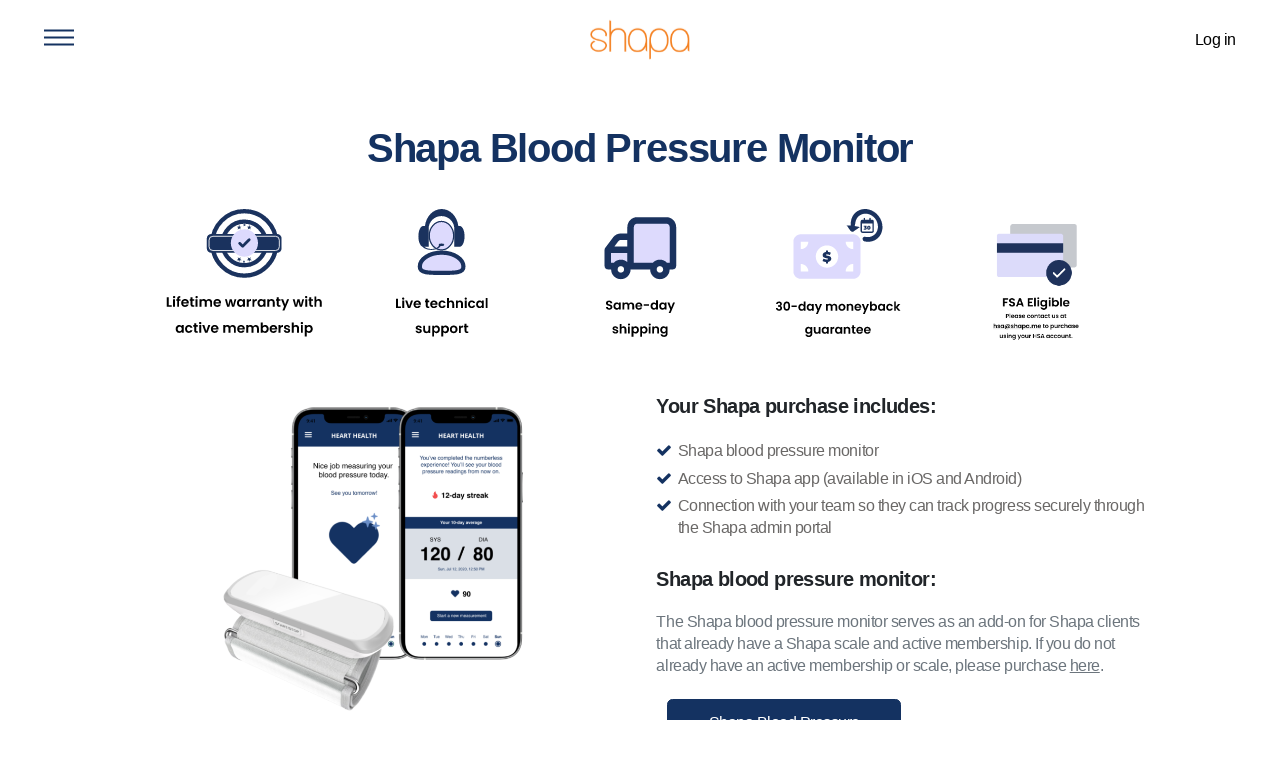

--- FILE ---
content_type: text/html; charset=utf-8
request_url: https://www.myshapa.com/orders/shapa-blood-pressure-addon
body_size: 22492
content:
<!DOCTYPE HTML>
  <html lang="en" dir="ltr">

<head>
  <meta charset="utf-8"/>
  <meta name="viewport" content="width=device-width, initial-scale=1, minimum-scale=1, maximum-scale=1"/>
  <meta name="keywords" content="weight, weight loss, weight managemnt, Diabetes Prevention Program (DPP), Congestive heart failure (CHF), blood pressure, maternity, pregnancy, Diet, behavior change, weight gain, obesity, Weight fluctuation, chronic Disease, lifestyle, habits, nutrition"/>

  <link rel="stylesheet" type="text/css" href="/css/shapa-website-header.css">
<link rel="stylesheet" type="text/css" href="/css/customer-website-footer.css">


    <link rel="stylesheet" type="text/css" href="/css/themes/shapa.css">

    <link rel="shortcut icon" href="/img/favicon.ico" type="image/x-icon">

  <link href="https://fonts.googleapis.com/css2?family=Inter:wght@100;200;300;400;500;600;700;800;900&display=swap" rel="stylesheet">
  <link href="https://cdn.jsdelivr.net/npm/bootstrap@5.1.0/dist/css/bootstrap.min.css" rel="stylesheet" integrity="sha384-KyZXEAg3QhqLMpG8r+8fhAXLRk2vvoC2f3B09zVXn8CA5QIVfZOJ3BCsw2P0p/We" crossorigin="anonymous">
  <link rel="stylesheet" href="/css/font-awesome.min.css">
  <link rel="stylesheet" type="text/css" href="/css/style.css">

  <script src="https://cdn.jsdelivr.net/npm/bootstrap@5.1.0/dist/js/bootstrap.bundle.min.js" integrity="sha384-U1DAWAznBHeqEIlVSCgzq+c9gqGAJn5c/t99JyeKa9xxaYpSvHU5awsuZVVFIhvj" crossorigin="anonymous"></script>
  <script src="/js/jquery-3.2.1.min.js"></script>

    <!-- Start Global site tag (gtag.js) - Google Analytics -->
  <!-- Shapa's Google GTag -->
  <script async src="https://www.googletagmanager.com/gtag/js?id=G-B10NDJYXNR"></script>
  <script>
    window.dataLayer = window.dataLayer || [];
    function gtag(){window.dataLayer.push(arguments);}
    gtag('js', new Date());

    gtag('config', 'G-B10NDJYXNR');  // Google GA4
    gtag('config', 'AW-819746548');  // Google AdWords
  </script>
<!-- End Global site tag (gtag.js) - Google Analytics -->

    <!-- Google Tag Manager -->
<script>(function(w,d,s,l,i){w[l]=w[l]||[];w[l].push({'gtm.start':
    new Date().getTime(),event:'gtm.js'});var f=d.getElementsByTagName(s)[0],
  j=d.createElement(s),dl=l!='dataLayer'?'&l='+l:'';j.async=true;j.src=
  'https://www.googletagmanager.com/gtm.js?id='+i+dl;f.parentNode.insertBefore(j,f);
})(window,document,'script','dataLayer','GTM-MSKRX7W');</script>
<!-- End Google Tag Manager -->


  <script src="/js/bodyScrollLock.min.js"></script>

    <title>Shapa - Buy Now</title>
  <meta name="csrf-param" content="authenticity_token" />
<meta name="csrf-token" content="cErxTtct-4xvGpOKpHLE4teBOopjBVXe2S2D12BFDIhFGwWNjBKs0wGUelVwZLpiS9b2gUGmunSvCzB3bdswhA" />
  <script src="/packs/js/orders-bundle-cefb616dbcbb05a266f9.js"></script>

    <link rel="stylesheet" type="text/css" href="/css/shapa-wp.css">
    <link rel="stylesheet" type="text/css" href="/css/shapa-grid.css">
    <link rel="stylesheet" type="text/css" href="/css/shapa-wp-buy-now.css">
    <link rel="stylesheet" type="text/css" href="/css/react-swiper.min.css">
    <link rel="stylesheet" type="text/css" href="/css/react-swiper-pagination.min.css">

    <!-- Hotjar Tracking Code for https://www.myshapa.com -->
<script>
  (function(h,o,t,j,a,r){
    h.hj=h.hj||function(){(h.hj.q=h.hj.q||[]).push(arguments)};
    h._hjSettings={hjid:3155752,hjsv:6};
    a=o.getElementsByTagName('head')[0];
    r=o.createElement('script');r.async=1;
    r.src=t+h._hjSettings.hjid+j+h._hjSettings.hjsv;
    a.appendChild(r);
  })(window,document,'https://static.hotjar.com/c/hotjar-','.js?sv=');
</script>
    <script src="https://www.googleoptimize.com/optimize.js?id=OPT-NMWFZ8S"></script>

  <link href="/css/promo-modal.css" rel="stylesheet"/>


  <!--  Fire this script on CLEARSTEP portal only as it's related to WordPress Plugin Mailchimp for WooCommerce -->

    <!-- Pinterest Pixel Base Code -->
  <script type="text/javascript">
		!function(e){if(!window.pintrk){window.pintrk=function(){window.pintrk.queue.push(
			Array.prototype.slice.call(arguments))};var
			n=window.pintrk;n.queue=[],n.version="3.0";var
			t=document.createElement("script");t.async=!0,t.src=e;var
			r=document.getElementsByTagName("script")[0];r.parentNode.insertBefore(t,r)}}("https://s.pinimg.com/ct/core.js");
		pintrk('load', '2613151544597');
		pintrk('page');
  </script>
  <noscript>
    <img height="1" width="1" style="display:none;" alt="" src="https://ct.pinterest.com/v3/?tid=2613151544597&event=init&noscript=1" />
  </noscript>
  <script>
		pintrk('track', 'pagevisit');
  </script>
  <noscript>
    <img height="1" width="1" style="display:none;" alt="" src="https://ct.pinterest.com/v3/?tid=123456789&event=pagevisit&noscript=1" />
  </noscript>
  <!-- End Pinterest Pixel Base Code -->

  <!-- Tiktok Pixel Base Code -->
    <script>
      !function (w, d, t) {
        w.TiktokAnalyticsObject=t;var ttq=w[t]=w[t]||[];ttq.methods=["page","track","identify","instances","debug","on","off","once","ready","alias","group","enableCookie","disableCookie"],ttq.setAndDefer=function(t,e){t[e]=function(){t.push([e].concat(Array.prototype.slice.call(arguments,0)))}};for(var i=0;i<ttq.methods.length;i++)ttq.setAndDefer(ttq,ttq.methods[i]);ttq.instance=function(t){for(var e=ttq._i[t]||[],n=0;n<ttq.methods.length;n++
        )ttq.setAndDefer(e,ttq.methods[n]);return e},ttq.load=function(e,n){var i="https://analytics.tiktok.com/i18n/pixel/events.js";ttq._i=ttq._i||{},ttq._i[e]=[],ttq._i[e]._u=i,ttq._t=ttq._t||{},ttq._t[e]=+new Date,ttq._o=ttq._o||{},ttq._o[e]=n||{};n=document.createElement("script");n.type="text/javascript",n.async=!0,n.src=i+"?sdkid="+e+"&lib="+t;e=document.getElementsByTagName("script")[0];e.parentNode.insertBefore(n,e)};
        ttq.load('C8TMAP8O6OK0DA72S440');
        ttq.page();
      }(window, document, 'ttq');
    </script>
    <script>
      ttq.track('ViewContent')
    </script>
  <!-- End Tiktok Pixel Base Code -->

</head>

<body>
  <!-- Google Tag Manager (noscript) -->
<script>
  var data = {};

  window.dataLayer = window.dataLayer || [];
  window.dataLayer.push(data)
</script>

<noscript>
  <iframe src="https://www.googletagmanager.com/ns.html?id=GTM-MSKRX7W"
          height="0" width="0" style="display:none;visibility:hidden"></iframe>
</noscript>
<!-- End Google Tag Manager (noscript) -->

  <!-- Facebook Pixel Code -->
  <script>
		!function(f,b,e,v,n,t,s)
		{if(f.fbq)return;n=f.fbq=function(){n.callMethod?
			n.callMethod.apply(n,arguments):n.queue.push(arguments)};
			if(!f._fbq)f._fbq=n;n.push=n;n.loaded=!0;n.version='2.0';
			n.queue=[];t=b.createElement(e);t.async=!0;
			t.src=v;s=b.getElementsByTagName(e)[0];
			s.parentNode.insertBefore(t,s)}(window, document,'script',
			'https://connect.facebook.net/en_US/fbevents.js');
		fbq('init', '178021336484133');
		fbq('track', 'PageView', {}, { eventID: "1c9b7ff3-77eb-428f-8544-c029ec114a22" });
  </script>
  <noscript>
    <img height="1" width="1" style="display:none" src="https://www.facebook.com/tr?id=178021336484133&ev=PageView&noscript=1"/>
  </noscript>
  <!-- End Facebook Pixel Code -->

  <!-- AdRoll tracking code -->
  <script type="text/javascript">
    adroll_adv_id = "M24Y2YZYZVBCDAJ4OT5CIY";
    adroll_pix_id = "A2V2QQ7TPFDNJHIQMOV5YT";
    /* OPTIONAL: provide email to improve user identification */
    /* adroll_email = "username@example.com"; */
    (function () {
      var _onload = function () {
        if (document.readyState && !/loaded|complete/.test(document.readyState)) {
          setTimeout(_onload, 10);
          return
        }
        if (!window.__adroll_loaded) {
          __adroll_loaded = true;
          setTimeout(_onload, 50);
          return
        }
        var scr = document.createElement("script");
        var host = (("https:" == document.location.protocol) ? "https://s.adroll.com" : "http://a.adroll.com");
        scr.setAttribute('async', 'true');
        scr.type = "text/javascript";
        scr.src = host + "/j/roundtrip.js";
        ((document.getElementsByTagName('head') || [null])[0] ||
          document.getElementsByTagName('script')[0].parentNode).appendChild(scr);
      };
      if (window.addEventListener) {
        window.addEventListener('load', _onload, false);
      } else {
        window.attachEvent('onload', _onload)
      }
    }());
  </script>


<header id="nav-bar" class="nav-bar-shapa">
  <a href="/">
    <img id="shapa-logo-mobile" src="/img/logo.png" alt="shapa logo"/>
  </a>
  <section id="hamburger-icon" class="d-flex align-items-center">
    <div class="menu-icon">
      <div class="hamburger-line"></div>
      <div class="hamburger-line"></div>
      <div class="hamburger-line"></div>
    </div>
  </section>
  <section id="menu-bar" class="d-none d-lg-flex align-items-center">
      <a href="/users/log_in">Log in</a>
  </section>
  <nav>
    <div class="d-none d-lg-flex justify-content-between mb-4">
      <a href="/">
        <img class="menu-shapa-logo" src="/img/logo.png" alt="shapa logo">
      </a>
      <a class="new-header-icon">
        <i class="fa fa-close menu-icon" style="color: var(--main-color); font-size: 40px"></i>
      </a>
    </div>
    <a
       class="font-16 fw-bolder" href="/home/">Home</a>
    <a
       class="font-16 fw-bolder" href="/home/how-it-works/">How It Works</a>
    <a
       class="font-16 fw-bolder" href="/home/enterprise/" target="_blank">Enterprise</a>
    <a
       class="font-16 fw-bolder" href="/home/about-us/">About Us</a>
    <a
       class="font-16 fw-bolder" href="/home/contact-us/">Contact Us</a>
    <a
       class="font-16 fw-bolder" href="/home/faq/">FAQ</a>
    <a
       class="font-16 fw-bolder" target="_blank" href="/home/blog/">Blog</a>
      <a class="font-16 fw-bolder" href="/users/log_in">Log in</a>
    <a class="teal button-link font-16 mt-5" href="/orders/buy-now">Get started</a>
  </nav>
</header>


<link rel="stylesheet" type="text/css" href="/css/general-components-style.css">
<link rel="stylesheet" type="text/css" href="/css/homePage/home-page.css">
<link rel="stylesheet" type="text/css" href="/css/homePage/fonts.css">
<link rel="stylesheet" type="text/css" href="/css/confirmation-stage.css">
<link rel="stylesheet" type="text/css" href="/css/checkout-header.css">
<link rel="stylesheet" type="text/css" href="/css/promo-banner.css">

<body>
  
<!-- 11/7/2019 - Katie made a popup using Mailchimp. So, we will be disabling the custom popups and using the Mailchimp script as of now. -->
<div id="promo-modal" class="promo-modal-backdrop hidden">
  <div class="promo-modal-container">
    <div class="promo-modal-content">
      <img id="promo-image" class="promo-offer" src="/img/modals/purchase_promo.png"/>
    </div>
  </div>
</div>

<script>
  function openPurchaseModal() {
    $('#promo-modal').removeClass('hidden');
    // Disable scrolling while modal is displayed
    $('body').css("overflow-y", "hidden");
  }

  function closePurchaseModal() {
    $('#promo-modal').addClass('hidden');
    // Enable scrolling after modal is cleared
    $('body').css("overflow-y", "visible");
  }

  $('.promo-modal-container').click(function(event) { event.stopPropagation(); closePurchaseModal(); });
</script>

  <div id="buy-now-container">
    <script type="application/json" id="js-react-on-rails-context">{"railsEnv":"production","inMailer":false,"i18nLocale":"en","i18nDefaultLocale":"en","rorVersion":"11.1.4","rorPro":false,"href":"https://www.myshapa.com/orders/shapa-blood-pressure-addon","location":"/orders/shapa-blood-pressure-addon","scheme":"https","host":"www.myshapa.com","port":null,"pathname":"/orders/shapa-blood-pressure-addon","search":null,"httpAcceptLanguage":null,"serverSide":false}</script>
<div id="BuyNowWrapper-react-component-eb52b4c0-1be8-48f2-9b74-086f591bab64"></div>
      <script type="application/json" class="js-react-on-rails-component" data-component-name="BuyNowWrapper" data-dom-id="BuyNowWrapper-react-component-eb52b4c0-1be8-48f2-9b74-086f591bab64">{"portal":"SHAPA","purchaseFlow":"SHAPA_BP_ADDON","promotional":null,"scaleBpBundleProducts":[],"scaleProducts":[],"bpDeviceProducts":[{"id":96,"price":75.0,"name":"Shapa Blood Pressure Monitor Addon ($75)","color":null,"maxCapacity":null,"numSensors":null,"sizeDescription":null,"category":"SCALE","deviceType":"BP_DEVICE","imageUrl":"/img/shapa_blood_pressure_cuff.png","shippingOptionsAvailable":true,"subText":null,"lineItemName":"BP monitor","lineItemDescription":"$75","quantityDiscounts":[]}],"thermometerProducts":[],"planProducts":[],"adminAccessProducts":[],"salesTaxRates":[{"stateAbbrev":"CA","stateName":"CALIFORNIA","amount":0.09}],"isProduction":true,"referralCode":null,"referralCodeValid":false,"plansConfiguration":{"showFreeScalePromo":false,"delayedMonthlyPrice":"9.0"},"selectedPlanId":null,"urlPromoCode":null,"adminReferralTargetCode":null,"countries":{"AU":{"name":"Australia","code":"AU","shippingPrices":{"standard":50.0,"expedited":50.0},"requiresZip":true,"requiresState":true,"supportsStripe":true},"AT":{"name":"Austria","code":"AT","shippingPrices":{"standard":40.0,"expedited":40.0},"requiresZip":true,"requiresState":false,"supportsStripe":true},"BE":{"name":"Belgium","code":"BE","shippingPrices":{"standard":40.0,"expedited":40.0},"requiresZip":true,"requiresState":false,"supportsStripe":true},"CA":{"name":"Canada","code":"CA","shippingPrices":{"standard":25.0,"expedited":25.0},"requiresZip":true,"requiresState":true,"supportsStripe":true},"DK":{"name":"Denmark","code":"DK","shippingPrices":{"standard":40.0,"expedited":40.0},"requiresZip":true,"requiresState":false,"supportsStripe":true},"FR":{"name":"France","code":"FR","shippingPrices":{"standard":40.0,"expedited":40.0},"requiresZip":true,"requiresState":false,"supportsStripe":true},"FI":{"name":"Finland","code":"FI","shippingPrices":{"standard":40.0,"expedited":40.0},"requiresZip":true,"requiresState":false,"supportsStripe":true},"DE":{"name":"Germany","code":"DE","shippingPrices":{"standard":40.0,"expedited":40.0},"requiresZip":true,"requiresState":false,"supportsStripe":true},"GR":{"name":"Greece","code":"GR","shippingPrices":{"standard":40.0,"expedited":40.0},"requiresZip":true,"requiresState":false,"supportsStripe":true},"HK":{"name":"Hong Kong","code":"HK","shippingPrices":{"standard":42.0,"expedited":42.0},"requiresZip":false,"requiresState":true,"supportsStripe":true},"HU":{"name":"Hungary","code":"HU","shippingPrices":{"standard":40.0,"expedited":40.0},"requiresZip":true,"requiresState":false,"supportsStripe":false},"IE":{"name":"Ireland","code":"IE","shippingPrices":{"standard":40.0,"expedited":40.0},"requiresZip":false,"requiresState":false,"supportsStripe":true},"IL":{"name":"Israel","code":"IL","shippingPrices":{"standard":25.0,"expedited":25.0},"requiresZip":true,"requiresState":false,"supportsStripe":false},"IN":{"name":"India","code":"IN","shippingPrices":{"standard":50.0,"expedited":50.0},"requiresZip":true,"requiresState":false,"supportsStripe":true},"IT":{"name":"Italy","code":"IT","shippingPrices":{"standard":40.0,"expedited":40.0},"requiresZip":true,"requiresState":false,"supportsStripe":true},"JP":{"name":"Japan","code":"JP","shippingPrices":{"standard":35.0,"expedited":35.0},"requiresZip":true,"requiresState":false,"supportsStripe":true},"LU":{"name":"Luxembourg","code":"LU","shippingPrices":{"standard":40.0,"expedited":40.0},"requiresZip":true,"requiresState":false,"supportsStripe":true},"MX":{"name":"Mexico","code":"MX","shippingPrices":{"standard":35.0,"expedited":35.0},"requiresZip":true,"requiresState":true,"supportsStripe":true},"NL":{"name":"Netherlands","code":"NL","shippingPrices":{"standard":40.0,"expedited":40.0},"requiresZip":true,"requiresState":false,"supportsStripe":true},"NZ":{"name":"New Zealand","code":"NZ","shippingPrices":{"standard":42.0,"expedited":42.0},"requiresZip":true,"requiresState":false,"supportsStripe":true},"PL":{"name":"Poland","code":"PL","shippingPrices":{"standard":40.0,"expedited":40.0},"requiresZip":true,"requiresState":false,"supportsStripe":true},"RO":{"name":"Romania","code":"RO","shippingPrices":{"standard":42.0,"expedited":42.0},"requiresZip":true,"requiresState":false,"supportsStripe":true},"RU":{"name":"Russia","code":"RU","shippingPrices":{"standard":40.0,"expedited":40.0},"requiresZip":true,"requiresState":true,"supportsStripe":false},"ZA":{"name":"South Africa","code":"ZA","shippingPrices":{"standard":50.0,"expedited":50.0},"requiresZip":true,"requiresState":false,"supportsStripe":false},"ES":{"name":"Spain","code":"ES","shippingPrices":{"standard":40.0,"expedited":40.0},"requiresZip":true,"requiresState":false,"supportsStripe":true},"SE":{"name":"Sweden","code":"SE","shippingPrices":{"standard":40.0,"expedited":40.0},"requiresZip":true,"requiresState":false,"supportsStripe":true},"CH":{"name":"Switzerland","code":"CH","shippingPrices":{"standard":45.0,"expedited":45.0},"requiresZip":true,"requiresState":true,"supportsStripe":true},"AE":{"name":"United Arab Emirates","code":"AE","shippingPrices":{"standard":40.0,"expedited":40.0},"requiresZip":false,"requiresState":false,"supportsStripe":false},"GB":{"name":"United Kingdom","code":"GB","shippingPrices":{"standard":40.0,"expedited":40.0},"requiresZip":true,"requiresState":false,"supportsStripe":true},"TH":{"name":"Thailand","code":"TH","shippingPrices":{"standard":42.0,"expedited":42.0},"requiresZip":true,"requiresState":true,"supportsStripe":false},"US":{"name":"United States","code":"US","shippingPrices":{"standard":0.0,"expedited":24.99},"requiresZip":true,"requiresState":true,"supportsStripe":true}},"abTestingPage":false}</script>
      

  </div>
  <div id="dimmed-overlay" class="dimmed-overlay d-none d-lg-block"></div>

  <script>
    $(document).ready(function () {
      $('#newsletter-signup').hide();
      $('#footer-sublinks-social-media').hide();
      $('footer').css({"height": "100px"});
      $('#copyright').css({"padding": "1rem 0", "margin": "0 0 1rem 0", "position": "absolute", "bottom": "0", "left": "0", "right": "0"});
    });
  </script>

    <script src="/js/zoho.js"></script>
</body>



<footer class="mt-5 m-lg-5">
  <div class="row d-flex align-items-center">
    <section id="newsletter-signup">
      <h3 class="mb-3 footer-info-text">Keep in touch with Shapa.</h3>
      <h5 class="footer-info-text">Shapa never shares nor sells your personal information.</h5>
      <h5 class="footer-info-text mb-3">Be informed about Shapa offers, promotions, and new products, sent directly to
        your inbox.</h5>
      <!-- Begin Mailchimp Signup Form -->
<div id="mc_embed_signup">
  <form action="https://myshapa.us17.list-manage.com/subscribe/post?u=04c56b302d30b24454017c038&amp;id=d12776e447" method="post" id="mc-embedded-subscribe-form" name="mc-embedded-subscribe-form" class="validate" target="_blank" novalidate>
    <div id="mc_embed_signup_scroll">
      <div class="mc-field-group">
        <input type="email" placeholder="Enter your email" name="EMAIL" class="required email" id="mce-EMAIL">
      </div>
      <div hidden="true"><input type="hidden" name="tags" value="199620"></div>
      <div id="mce-responses" class="clear">
        <div class="response mt-2 ms-1" id="mce-error-response" style="display:none"></div>
        <div class="response mt-2 ms-1" id="mce-success-response" style="display:none"></div>
      </div>    <!-- real people should not fill this in and expect good things - do not remove this or risk form bot signups-->
      <div style="position: absolute; left: -5000px;" aria-hidden="true">
        <input type="text" name="b_04c56b302d30b24454017c038_1d78988996" tabindex="-1" value="">
      </div>
      <input type="submit" value="Sign up" name="subscribe" id="mc-embedded-subscribe" class="button px-4">
    </div>
  </form>
</div>
<script type='text/javascript' src='//s3.amazonaws.com/downloads.mailchimp.com/js/mc-validate.js'></script><script type='text/javascript'>(function($) {window.fnames = new Array(); window.ftypes = new Array();fnames[0]='EMAIL';ftypes[0]='email';fnames[1]='FNAME';ftypes[1]='text';fnames[2]='LNAME';ftypes[2]='text';fnames[3]='ADDRESS';ftypes[3]='address';fnames[4]='PHONE';ftypes[4]='phone';fnames[5]='MMERGE5';ftypes[5]='text';fnames[6]='MMERGE6';ftypes[6]='text';}(jQuery));var $mcj = jQuery.noConflict(true);</script>
<!--End mc_embed_signup-->

    </section>
    <section id="footer-sublinks-social-media" class="justify-content-center m-0">
      <nav id="social-media">
        <a href="https://www.facebook.com/Shapahealth" target="_blank"><img src="/img/fb.png" alt="facebook"></a>
        <a href="https://www.instagram.com/shapahealth/" target="_blank"><img src="/img/instagram.png" alt="instagram"></a>
        <a href="https://www.tiktok.com/@shapahealth/" target="_blank"><img src="/img/tiktok.svg" alt="tiktok"></a>
        <a href="https://www.youtube.com/channel/UCCpgW-3nWBBFVTEW5zbq7vw/" target="_blank"><img src="/img/youtube.svg" alt="youtube"></a>
      </nav>
      <nav class="sub-links">
        <a href="/about-us">About Us</a>
        <a href="/faq">FAQ</a>
        <a href="https://www.shapahealth.com/" target="_blank">Shapa for Enterprise</a>
        <a href="https://affiliate.myshapa.com/" target="_blank">Affiliate Program</a>
      </nav>
      <nav class="sub-links">
        <a href="mailto:partners@shapa.me">Partners/Licensing</a>
        <a href="/policies/terms-and-conditions">Terms and Conditions</a>
        <a href="/policies/privacy">Privacy Policy</a>
        <a href="/policies/refund-policy">Refund Policy</a>
        <a href="/returns">Return Request</a>
      </nav>
    </section>
  </div>

  <section id="copyright" style="margin-top: 50px;">
    &copy; 2024 Shapa, Inc. All rights reserved.
    <br/>
    U.S. Patents: # 10,347,152 # 10,885,807 # 11,222,730
  </section>
</footer>


<script>
  initialize();

  function initialize() {
    var referrer = getURLParameter('referrer');

    if (referrer)
      localStorage.setItem('shapa_referrer', referrer);

    //activating the menu icon
    $('.menu-icon').stop().click(function () {
      $('header nav').stop().toggleClass('open');
      var Menu = document.querySelector('#nav-bar');
      if (document.querySelector('#nav-bar .open')) {
        $('#dimmed-overlay').css("position", "fixed");
        // bodyScrollLock.disableBodyScroll(Menu)
      } else {
        $('#dimmed-overlay').css("position", "initial");
        // bodyScrollLock.enableBodyScroll(Menu);
      }
    });
  }

  function getURLParameter(name) {
    return decodeURIComponent((new RegExp('[?|&]' + name + '=' + '([^&;]+?)(&|#|;|$)').exec(location.search) || [null, ''])[1].replace(/\+/g, '%20')) || null;
  }
</script>

</body>

</html>


--- FILE ---
content_type: text/css
request_url: https://www.myshapa.com/css/shapa-website-header.css
body_size: 4403
content:
.font-20 {
  font-size: 1.389vw;
}

.nav-bar-shapa nav a:hover {
  color: #000000;
}

/* Style each item in the menu bar (not the hamburger menu) */
#menu-bar a {
  font-size: 16px;
  color: #000000;
  margin-left: 10px;
}

.nav-bar-shapa nav a:active, .nav-bar-shapa nav a.selected {
  border-color: #ff7300 !important;
  border-bottom: solid 2px #ff7300 !important;
  font-weight: 300;
}

.new-#nav-bar-icon:active {
  border: none !important;
}

.nav-bar-shapa nav a.orange.button-link {
  background: var(--main-color) !important;
  border: none !important;
}


.nav-bar-shapa nav a.orange.button-link:hover {
  background: black !important;
  border: none;
}

.nav-bar-shapa nav a.orange.button-link.light:hover {
  background: white !important;
  color: black !important;
  border: none;
  text-decoration: none;
}

.nav-bar-shapa {
  min-height: 80px;
  background: #fff0;
  position: fixed;
  padding: 0 2em;
  top: 0;
  left: 0;
  right: 0;
  width: 100%;
  height: 55px;
  z-index: 101;
  display: flex;
  flex-direction: row-reverse;
  align-items: center;
}

#shapa-logo {
  width: 100px;
  transform: translate(0, -50%);
  -webkit-transform: translate(0, -50%);
  -moz-transform: translate(0, -50%);
}

.shapa-logo-link {
  position: absolute;
  top: 50%;
}

.menu-shapa-logo {
  width: 100px;
}

.menu-icon {
  width: 30px;
}

.hamburger-line {
  border-bottom: solid 2px var(--main-color);
  margin-bottom: 5px;
  width: 30px;
}

#hamburger-icon {
  position: absolute;
  top: 50%;
  left: 2em;
  width: 1.944vw;
  height: auto;
  cursor: pointer;
  display: none;
  transform: translate(0, -50%);
  -webkit-transform: translate(0, -50%);
  -moz-transform: translate(0, -50%);
}

#hamburger-icon span {
  display: block;
  margin: 0.5em 0;
  background: #00c6b2;
  height: 4px;
}

.nav-bar-shapa nav {
  position: absolute;
  right: 2em;
  top: 50%;
  font-size: 0.7em;
  color: #ff7300 !important;
  transform: translate(0, -50%);
  -webkit-transform: translate(0, -50%);
  -moz-transform: translate(0, -50%);
}

.nav-bar-shapa nav a {
  text-align: center;
  color: #000000;
  margin: 0 0.5em;
  padding-bottom: 0.25em;
}

.nav-bar-shapa nav a.selected {
  font-weight: bold !important;
  border-bottom: solid 1px #ff7300;
}

.nav-bar-shapa nav a:hover {
  border-bottom: solid 1px #ff7300;
}

.nav-bar-shapa a.button-link {
  font-size: 1em;
  border-radius: 2em;
  padding: 0.75em 1.5em;
  color: #fff !important;
  text-align: center;
  border-bottom: none;
  -webkit-transition: all 0.5s ease;
}

.nav-bar-shapa a.button-link:hover {
  background: black !important;
}
.nav-bar-shapa {
  background: #FFFFFF;
}

#hamburger-icon {
  display: block;
}

.nav-bar-shapa nav {
  display: block;
  width: 100%;
}

.nav-bar-shapa nav a {
  display: block;
  width: fit-content;
}

.nav-bar-shapa nav {
  padding: 0 2em;
  background: #fff;
  top: 0;
  right: 0;
  left: 0;
  height: 0;
  overflow: hidden;
  transform: initial;
  -webkit-transform: initial;
  -moz-transform: initial;
}

.disable-scroll {
  overflow: hidden;
}

.nav-bar-shapa nav.open {
  /*height: auto;*/
  position: fixed;
  padding-top: 42px;
  height: 100vh;
  width: 25%;
}

.nav-bar-shapa nav a {
  padding: 1em 0 0;
  text-align: left;
  margin: 0;
}

.nav-bar-shapa nav a,
.nav-bar-shapa nav a:hover,
.nav-bar-shapa nav a.selected {
  border: 0;
}

.nav-bar-shapa a.button-link {
  font-size: 16px;
  margin: 1.5em 0 2em;
}

#footer-sublinks-social-media {
  display: flex;
}

footer nav.sub-links a {
  text-align: left;
}

#shapa-logo-mobile {
  position: fixed !important;
  left: 0;
  right: 0;
  margin: auto;
  display: initial !important;
  width: 100px;
  transform: translate(0, -50%);
  -webkit-transform: translate(0, -50%);
  -moz-transform: translate(0, -50%);
}

#footer-sublinks-social-media {
  display: flex;
  width: 50%;
}

footer nav.sub-links a {
  text-align: left;
}

.width-fit-content, .nav-bar-shapa nav a.width-fit-content:active {
  width: fit-content !important;
}

@media screen and (max-width: 1000px) {
  .font-20 {
    font-size: 4.267vw;
  }

  .nav-bar-shapa {
    border-bottom: solid 1px #707070;
  }

  .nav-bar-shapa nav.open {
    position: absolute;
    height: auto;
    width: 100%;
    top: 55px;
  }

  #hamburger-icon {
    left: initial;
    right: 2em;
  }

  #shapa-logo-mobile {
    left: 1.5em;
    right: initial;
  }

  .open .button-link {
    width: 100%;
  }

  .nav-bar-shapa a.button-link {
    padding: 0.55em 1.5em;
  }
}


--- FILE ---
content_type: text/css
request_url: https://www.myshapa.com/css/customer-website-footer.css
body_size: 2647
content:
footer {
  color: #aaa;
  text-align: center;
}

footer nav {
  display: inline-block;
  vertical-align: top;
  margin-right: 4em;
}

footer nav,
#copyright {
  font-size: 0.75em;
}

footer nav a {
  display: block;
  margin-bottom: 0.5em;
  color: inherit !important;
}

footer nav a:hover {
  color: #ff7300;
  transition: 0.25s;
  -webkit-transition: 0.25s;
  -moz-transition: 0.25s;
  text-decoration: none;
}

footer section:nth-child(2),
#copyright {
  margin-right: 0;
  margin-top: 22px;
}

footer h3 {
  color: #070300;
  margin-bottom: 22px;
}

.sub-links {
  text-align: left;
}

.sub-links:last-child {
  margin-right: 0;
}

#social-media a {
  height: 25px;
  margin-bottom: 20px;
}

#social-media a img {
  height: 100%;
  width: auto;
}

#newsletter-signup {
  text-align: left;
  width: 50%;
}

form#mc-embedded-subscribe-form {
  padding: 0;
  width: 100%;
}

form#mc-embedded-subscribe-form #mc_embed_signup_scroll {
  width: 100%;
  z-index: 0;
}

div.mc-field-group {
  width: 70%;
  display: inline-block;
  vertical-align: top;
}

div.mc-field-group #mce-EMAIL {
  width: 100%;
  font-size: 16px;
  padding: 0.5em 1em;
  border: solid 1px #ff7300;
  border-radius: 2em;
  -webkit-border-radius: 2em;
  -moz-border-radius: 2em;
}

form#mc-embedded-subscribe-form input[type="submit"] {
  margin-top: 0;
  position: absolute;
  top: 0;
  right: 0;
  letter-spacing: 0;
  font-weight: 500;
}

#copyright {
  display: block;
  text-align: center;
  padding: 3em 0 6em;
}

.footer-info-text {
  font-size: 0.85em;
}

@media screen and (max-width: 1260px) {
  footer {
    width: 80%;
    margin: 0 auto;
  }

  #newsletter-signup {
    margin-bottom: 2em;
    text-align: center;
    width: 100%;
  }

  #footer-sublinks-social-media {
    width: 100%;
  }

  div.mc-field-group {
    width: 85%;
  }

  div.mc-field-group #mce-EMAIL {
    padding: 0.55em 1.25em;
  }

  form#mc-embedded-subscribe-form input[type="submit"] {
    margin-top: 1em;
    position: relative;
    width: 85%;
    -webkit-transition: all 0.5s ease;
  }

  footer nav,
  footer section {
    margin: initial;
    width: 100%;
  }

  footer nav.sub-links a {
    text-align: center;
  }

  footer nav#social-media {
    text-align: center;
    position: absolute;
    left: 0;
    bottom: -6em;
  }

  footer nav#social-media a {
    width: 15%;
    display: inline-block;
    vertical-align: middle;
  }

  #copyright {
    margin-top: 6em;
  }
}

@media screen and (max-width: 1000px) {

  #footer-sublinks-social-media {
    display: flex;
  }

  footer nav.sub-links a {
    text-align: left;
  }

  #footer-sublinks-social-media {
    display: flex;
    width: 100%;
  }

  footer nav.sub-links a {
    text-align: left;
  }

}


--- FILE ---
content_type: text/css
request_url: https://www.myshapa.com/css/themes/shapa.css
body_size: 148
content:
:root {
    --main-color: #143261;
    --main-dark-color: #143261;
    --main-light-color: #5e82b9;
    --pace-progress: #143261;
    --button-color: #143261;
    --font-family: helvetica-neue;
    --letter-spacing: -0.03em;
}

--- FILE ---
content_type: text/css
request_url: https://www.myshapa.com/css/style.css
body_size: 12555
content:
/*

Rachel Simanjuntak
December 2017
hello@rachelksim.com
For: Shapa

*/
input[type="submit"] {
    -webkit-appearance: none;
}

html, body {
    overflow: auto;
}

*,
html *,
body * {
    margin: 0;
    padding: 0;
    /* A theme may have a primary font family (the --font-family variable). The rest of the families are fallback values. */
    font-family: var(--font-family), "helvetica-neue", "helvetica", arial, sans-serif;
    font-weight: 100;
    line-height: 1.4em;
    font-size: 22px;
    letter-spacing: var(--letter-spacing);
    width: auto;
    height: auto;
    position: relative;

    font-smoothing: antialiased;
    -webkit-font-smoothing: antialiased;
    -moz-osx-font-smoothing: grayscale;

    box-sizing: border-box;
    -webkit-box-sizing: border-box;
    -moz-box-sizing: border-box;
}

.main-color {
    color: var(--main-color);
}

#home *, #how-it-works *, #about-us *, #faq-categories *, #get-started * {
    transition: all 0.25s ease;
    -webkit-transition: all 0.5s ease;
    -moz-transition: all 0.5s ease;
}

a:hover {
    text-decoration: none;
}

.d-grid {
 display: grid !important;
}

.primary-border-color {
    border-color: var(--main-color) !important;
}

.teal {
    background: var(--main-color) !important;
    color: #FFFFFF !important;
    letter-spacing: 0 !important;
    font-weight: 700;
    border-radius: 2em;
    border: none;
    -webkit-border-radius: 2em;
    -moz-border-radius: 2em;
}

.teal-text {
    color: var(--main-color);
}

.teal-background{
    background: var(--main-dark-color);
    color: #FFFFFF;
    letter-spacing: 0;
    font-weight: 500;
    border-radius: 0;
    border-bottom: solid 1px var(--main-dark-color);
    border-top: solid 1px var(--main-dark-color);
}

.gray {
    color: rgba(7, 3, 0, 0.7);
}

.black {
    color: #070300;
}

.white {
    color: #fff;
}

.inline {
    display: inline;
}

.large {
    font-size: 1.5em;
    font-weight: 400;
}

.desktop {
    display: initial !important;
}

.mobile {
    display: none !important;
}

h1 {
    font-size: 2.5em;
    font-weight: 100;
    line-height: 1.15em;
}

h1.centered {
    margin: 2em auto 1em;
}

h2 {
    font-size: 1.5em;
    font-weight: 600;
    margin: 1em 0;
}

#hero h2 {
    margin: 1em 0 0.5em 0;
}

.wavy-section h2 {
    padding: 2em 0;
    z-index: 50;
    width: 100%;
}

h3 {
    font-size: 1.1em;
    font-weight: 400;
}

h4 {
    color: #ff7300;
    font-weight: 400;
    margin: 1em 0;
}

p.paragraph-large {
    font-size: 1em;
}

p.paragraph-small {
    font-size: 0.75em;
}

p.centered-intro {
    text-align: center;
    width: 80%;
    max-width: 525px;
    margin: 0 auto;
}

p.centered a {
    color: var(--main-color);
}

p,
.sub-link-page ul.sub-link-ul li {
    font-size: 0.85em;
    color: rgba(7, 3, 0, 0.6);
    padding-bottom: 1em;
}

p span {
    font-size: inherit;
}

p i {
    font-size: inherit;
}

p b {
    font-size: inherit;
    font-weight: 400;
}

a {
    text-decoration: none;
    font-size: inherit;
    color: inherit;
    cursor: pointer;
}

li {
    list-style-type: none;
}

img {
    height: auto;
}

img.full-width-image {
    display: block;
    width: 100%;
}

.centered {
    width: 85%;
    text-align: center;
    margin: 0 auto;
}

.rounded-corners {
    -webkit-border-radius: 0.5em;
    -moz-border-radius: 0.5em;
    border-radius: 0.5em;
}

.drop-shadow {
    -webkit-box-shadow: 0 0 0.5em rgba(7, 3, 0, 0.3);
    -moz-box-shadow: 0 0 0.5em rgba(7, 3, 0, 0.3);
    box-shadow: 0 0 0.5em rgba(7, 3, 0, 0.3);
}

article {
    min-height: 75vh;
    margin-bottom: 4em;
}

article.white-section {
    margin-bottom: 0;
}

article.no-hero-page,
article.sub-link-page {
    margin: 125px auto;
}

article.sub-link-page {
    width: 80%;
    max-width: 1200px;
}

article.sub-link-page h1 {
    margin: 3em auto 1.5em;
}

article.no-hero-page h1 {
    margin: 3em auto 0;
}

article a.button-link {
    font-size: 0.85em;
    border-radius: 2em;
    text-align: center;
    padding: 0.75em 1em;
    margin: 6em 0 0;
    display: inline-block;
    -webkit-transition: all 0.5s ease;
}

article a.button-link:hover {
    background: #070300 !important;
    color: #fff !important;
    cursor: pointer;
}

article a.orange.button-link,
form input[type="submit"] {
    background: var(--main-color) !important;
    border: none !important;
}

article a.orange.button-link:hover,
form input[type="submit"]:hover {
    background: black !important;
    border: none;
}

article a.orange.button-link.light:hover,
form input[type="submit"].light:hover {
    background: white !important;
    color: black !important;
    border: none;
}

.wavy-section {
    width: 100%;
    background-size: 100% 100%;
    background-repeat: repeat-x;
}

.alert-danger {
    background-color: #f2dede;
    border-color: #ebccd1;
    color: #a94442;
}

.alert-success {
    background-color: #c4ebc6;
    border-color: #c4ebc6;
    color: #44a974;
}

.alert {
    padding: 8px;
    margin: 15px 0 !important;
    border-radius: 5px;
}

/******************************
HERO SECTIONS
******************************/

#hero {
    margin: 75px 0;
    min-height: 101vh;
    width: 100%;
    background-size: cover;
    background-repeat: no-repeat;
    background-position: center top;
}

#home #hero {
    background-image: url(../img/split-landing_desktop@2x.jpg);
    text-align: center;
}

#shapa-for-enterprise #hero {
    background-image: url(../img/shapa-for-enterprise-hero.png);
}

#hero h1 {
    color: #fff;
}

#hero p {
    color: #fff;
    margin: 1em 0;
}

#hero a.button-link:hover {
    background: #fff !important;
    color: #070300 !important;
    cursor: pointer;
}

#hero section {
    position: absolute;
    width: 45%;
    max-width: 600px;
    top: 35%;
    left: 8%;
    transform: translate(0, -50%);
    -webkit-transform: translate(0, -50%);
    -moz-transform: translate(0, -50%);
}

/******************************
SUB-LINK PAGES
******************************/

.sub-link-page ul {
    padding-bottom: 1em;
}

.sub-link-page ul.sub-link-ul li {
    padding-bottom: 0;
}

/******************************
ACCOUNT FORMS
******************************/

form {
    margin: 0 auto 2em;
    padding: 1em 2.5em 2em;
}

form h4 {
    color: #070300;
    margin-bottom: 0;
}

form input,
form textarea,
form select {
    border: solid 1px rgba(7, 3, 0, 0.1);
    padding: 0.25em;
    resize: vertical;
    border-radius: 0.25em;
    -webkit-border-radius: 0.25em;
    -moz-border-radius: 0.25em;
}

form textarea {
    width: 100%;
}

form input[type="submit"] {
    font-size: 16px;
    padding: 0.6em 1.5em;
    color: #fff;
    cursor: pointer;
    letter-spacing: 0 !important;
    font-weight: 700 !important;
    display: block;
    margin: 2em auto 0;
    border: 0;
    border-radius: 2em;
    -webkit-border-radius: 2em;
    -moz-border-radius: 2em;
    -webkit-transition: all 0.5s ease;
}

#facebook_login_section {
    text-align: center;
    margin-top: 30px;
}

#facebook_login_section p {
    font-size: 0.7em;
}

#facebook_login_button {
    text-align: center;
    font-size: 0.8em;
    padding: 0.5em 1.5em;
    color: #fff;
    cursor: pointer;
    /* display: block; */
    border: 0;
    border-radius: 2em;
    -webkit-border-radius: 2em;
    -moz-border-radius: 2em;

    background: #3c5999 !important;
}

#facebook_login_icon {
    width: 10px;
    margin-right: 15px;
}

.btn-main-color {
    font-size: 0.85em;
    letter-spacing: 0.14em;
    padding: 0.75em 1.5em 0.5em;
    color: #fff;
    cursor: pointer;
    text-transform: uppercase;
    display: block;
    border: 0;
    border-radius: 2em;
    -webkit-border-radius: 2em;
    -moz-border-radius: 2em;

    background: #ff7300 !important;
    /* Permalink - use to edit and share this gradient: http://colorzilla.com/gradient-editor/#ff7300+0,fed155+100 */
    background: -moz-linear-gradient(
            left,
            #ff7300 0%,
            #fed155 100%
    ) !important; /* FF3.6-15 */
    background: -webkit-linear-gradient(
            left,
            #ff7300 0%,
            #fed155 100%
    ) !important; /* Chrome10-25,Safari5.1-6 */
    background: linear-gradient(
            to right,
            #ff7300 0%,
            #fed155 100%
    ) !important; /* W3C, IE10+, FF16+, Chrome26+, Opera12+, Safari7+ */
    filter: progid:DXImageTransform.Microsoft.gradient(
            startColorstr="#ff7300",
            endColorstr="#fed155",
            GradientType=1
    ) !important; /* IE6-9 */
}

#account-form form {
    width: 85%;
    max-width: 515px;
    background: #fff;
}

#account-form form input[type="text"],
#account-form form input[type="password"] {
    width: 100%;
    margin: 0.25em 0 0.5em;
}

#account-form form #forgot-password {
    width: 100%;
    display: block;
    text-align: center;
    color: #aaa;
    font-size: 0.85em;
    margin: 0.5em 0 0;
}

/******************************
Swiper
******************************/
.swiper-container-horizontal .swiper-slide {
    margin: 2em 0 3em;
}

.swiper-container-horizontal > .swiper-pagination-bullets {
    margin-top: 3em;
}

#why-people-love-shapa-swiper-bullets .swiper-pagination-bullet {
    background: #ffffff !important;
    opacity: 1;
}

#why-people-love-shapa-swiper-bullets .swiper-pagination-bullet-active {
    background: #ff7300 !important;
}

.swiper-container-horizontal .swiper-button-prev,
.swiper-container-rtl .swiper-button-next {
    background-image: url(../img/prev-arrow.svg);
}

.swiper-container-horizontal .swiper-button-next,
.swiper-container-rtl .swiper-button-prev {
    background-image: url(../img/next-arrow.svg);
}

/******************************
Video pop-up
******************************/

.lightbox {
    z-index: 100;
    display: none;
}

.lightbox,
.close-button {
    position: fixed;
    top: 0;
    left: 0;
    right: 0;
    bottom: 0;
    width: 100%;
    height: 100%;
}

.close-button {
    z-index: 0;
    background: rgba(7, 3, 0, 0.8);
}

.close-button section {
    width: 75px;
    padding: 0.25em 0;
    text-align: center;
    font-weight: bold;
    position: absolute;
    top: 1em;
    right: 1em;
    color: #fff;
    cursor: pointer;
}

.lightbox.open {
    display: block;
    z-index: 200;
}

#video-positioner {
    position: absolute;
    width: 80%;
    height: auto;
    left: 50%;
    top: 50%;
    z-index: 200;

    transform: translate(-50%, -50%);
    -webkit-transform: translate(-50%, -50%);
    -moz-transform: translate(-50%, -50%);
}

.lightbox #video-container {
    position: relative;
    width: 100%;
    padding-bottom: 56.25%;
    height: 0;
    overflow: hidden;
}

#video-container iframe,
#video-container object,
#video-container embed {
    position: absolute;
    top: 0;
    left: 0;
    width: 100%;
    height: 100%;
}

.orange-text {
    color: #ff7300;
}

.gray-text {
    color: gray;
}

.iframe-container {
    width: 100%;
    height: 900px;
    border: none
}

#looking-try-shapa {
    text-align: center;
    margin-bottom: 6em;
    min-height: auto;
}

.account-creation-note {
    font-size: 16px;
    margin-top: 0;
    text-align: left;
    color: gray;
}

@media screen and (max-width: 1000px) {
    /******************************
      GENERAL STYLES (1000px)
      ******************************/
    *,
    html *,
    body * {
        font-size: 18px;
    }

    .desktop {
        display: none !important;
    }

    .mobile {
        display: initial !important;
    }

    h1 {
        font-size: 1.5em;
    }

    form {
        padding: 1.5em;
    }

    article section {
        display: block;
        width: 100%;
    }

    form input[type="submit"] {
        padding: 0.55em 1.5em;
    }

    /******************************
      HERO SECTIONS (@1000px)
      ******************************/
    #hero {
        height: 120vh;
        min-height: initial;
        background-position: 75% bottom;
    }

    .teal-background {
        font-size: 16px;
    }

}

@media screen and (max-width: 700px) {
    .darken {
        position: absolute;
        width: 100%;
        height: 100%;
        top: 0;
        left: 0;
        background: rgba(7, 3, 0, 0.3);
        z-index: -1;
    }

    #account-creation-note {
        font-size: 14px;
    }

    .iframe-container {
        height: 520px;
    }

    .teal-background {
        font-size: 14px;
    }
}

@media screen and (max-width: 400px){
    .teal-background {
        font-size: 10px;
    }
}

.bootbox .modal-dialog {
    z-index: 9999;
}
.modal-header {
    flex-direction: row-reverse;
}
.modal-header .close {
    margin-top: -9px !important;
}


--- FILE ---
content_type: text/css
request_url: https://www.myshapa.com/css/shapa-wp.css
body_size: 1033
content:
/*
    As of September 2022, we are using Wordpress to host the customer-facing website.
    However, we will still have some pages hosted on our server, and the styling must match the Wordpress site.
    This file applies to general styling that could appear on any page.
*/

label {
    -webkit-touch-callout: none;
    -webkit-user-select: none;
    -khtml-user-select: none;
    -moz-user-select: none;
    -ms-user-select: none;
    user-select: none;
}

input[type=checkbox] {
    accent-color: var(--main-color);
}

.action-button {
    padding: 10px 20px;
    color: #FFFFFF;
    border-radius: 10px;
    border: solid 1px lightgrey;
    background: var(--main-color);
}

/* A row layout in landscape orientation, column in portrait orientation. */
.flex-landscape-row {
    display: flex;
}

.pricing-section {
    text-align: center;
}

@media screen and (orientation:portrait) {
    .flex-landscape-row {
        flex-direction: column;
    }
}

@media screen and (orientation:landscape) {
    .flex-landscape-row {
        flex-direction: row;
    }
}


--- FILE ---
content_type: text/css
request_url: https://www.myshapa.com/css/shapa-grid.css
body_size: 9058
content:
img {
    object-fit: contain;
}

.z-index-over-disabled-overlay {
    z-index: 11;
}

.strikethrough {
    text-decoration: line-through;
}

.flex {
    flex: 1 !important;
}

.section-container {
    width: 100%;
    max-width: 1920px;
    padding: 40px;
    margin-inline: auto;
}

.section-container-padding {
    padding-left: 40px;
    padding-right: 40px;
}

.swiper-img-fluid {
    height: 265px;
    max-height: 265px;
    object-fit: contain;
}

.product-preview-section {
    flex: 1;
    display: flex;
    padding-left: 20px;
    padding-right: 20px;
}

.product-preview-options-section {
    flex: 1;
    min-width: 110px;
    gap: 15px;
}

.product-preview-selected-section {
    flex: 6;
    gap: 20px;
    padding-left: 20px;
    padding-right: 20px;
}

.as-seen-text {
    color: #000000;
    font-size: 15px;
    font-style: normal;
    font-family: Inter, serif;
}

.product-preview {
    max-width: 100%;
    max-height: 500px;
}

.product-as-seen-section {
    gap: 15px;
}

.product-description-section {
    flex: 1;
}

.feature-container {
    gap: 15px;
    padding-left: 20px;
    padding-right: 20px;
}

.swiper-margin {
    margin-left: 50px;
    padding-right: 150px;
    padding-bottom: 50px;
}

.swiper-margin-container {
    padding: 40px;
    max-width: 1920px;
    margin-inline: auto;
}

.swiper-section-container {
    display: grid;
    grid-template-columns: 1fr 1fr;
}

.swiper-custom-pagination {
    width: unset !important;
    position: absolute;
    left: 50% !important;
    bottom: 0 !important;
    transform: translate(-50%, -50%);
    z-index: 1;
}

.social-apps-image {
    height: 100px;
    width: 100px;
    object-fit: contain;
    margin-left: 20px;
    margin-right: 20px;
}

.headline-content-margin {
    margin-top: 35px;
}

/*/ Fonts /*/

.headline {
    color: #000000;
    font-size: 40px;
    font-style: normal;
    font-family: Inter, serif;
}

.headline-content {
    color: #575757;
    font-size: 16px;
    font-style: normal;
    font-family: Inter, serif;
}

.headline-paragraph {
    color: #00000000;
    font-size: 20px;
    font-style: normal;
    font-family: Inter, serif;
}

.review-text {
    color: #000000;
    font-size: 15px;
    margin-left: 6px;
    font-weight: 400;
    font-family: Inter, serif;
}

.price-text {
    color: #000000;
    font-size: 50px;
    font-weight: 600;
    font-family: Inter, serif;
}

.price-quantity-text {
    color: #000000;
    font-size: 22px;
    font-weight: 500;
    font-style: normal;
    font-family: Inter, serif;
}

.offer-button {
    background: #22ACAC !important;
}

.cart-button {
    width: 100%;
    height: 60px;
    max-height: 60px;
    align-self: center;
    border-radius: 40px;
    border: 1px solid #22ACAC;
    background: #22ACAC;
    text-align: center;
    font-family: Inter, serif;
    font-size: 22px;
    font-weight: 500;
    text-transform: uppercase;
    color: #FFFFFF
}

.cart-button-disabled {
    border: 1px solid #707070;
    background: #707070;
}

.swiper-next-button-container {
    display: flex;
    justify-content: center;
    align-items: center;
    width: 60px;
    height: 60px;
    border-radius: 48px;
    background: #22ACAC;
    position: absolute;
    z-index: 1;
    top: 50%;
    transform: translateY(-50%);
    right: 2%;
}

.swiper-next-button {
    width: 30px;
    height: 30px;
}

.gift-headline {
    color: #000000;
    font-size: 22px;
    font-style: normal;
    font-family: Inter, serif;
}

.sub-text {
    color: #6A6C77;
    font-size: 11px;
    font-style: normal;
    font-family: Inter, serif;
}

.badge-txt {
    color: #000000;
    font-size: 22px;
    font-weight: 700;
    font-family: Inter, serif;
    white-space: pre-line;
}

.badge-sub-txt {
    color: #575757;
    font-size: 16px;
    font-weight: 500;
    font-family: Inter, serif;
    text-align: center;
}


.shapa-color-container {
    width: 100%;
    padding-left: 40px;
    padding-right: 40px;
    margin-inline: auto;
}

.review-rate-txt {
    color: #6B6D76;
    font-size: 45px;
    font-style: normal;
    font-family: Inter, serif;
}

.starts {
    width: 200px;
}

.user-review-container {
    gap: 25px;
}

.price-star {
    width: 50px;
}

.absolute-top-right {
    position: absolute;
    top: 0 !important;
    right: 0 !important;
    transform: translate(50%, -25%);
}

.center-banner-text {
    color: #22ACAC;
    font-size: 12px;
    font-style: normal;
    font-family: Inter, serif;
}

.plan-choice-container {
    width: 100%;
    border-radius: 5px;
    border: 1px solid #000000;
    padding: 10px;

}

.selected-plan-choice {
    border-radius: 5px;
    border: 1px solid #000000;
    background: #22ACAC;
}

.plan-choice-text {
    color: #000000;
    font-size: 16px;
    font-style: normal;
    font-family: Inter, serif;
}

.absolute-center {
    position: absolute;
    top: 50% !important;
    left: 50% !important;
    transform: translate(-50%, -50%);
}

.absolute-top-center-text {
    width: 100%;
    position: absolute;
    top: -10% !important;
    left: 50% !important;
    transform: translate(-50%, -100%);
}

.absolute-top-right {
    position: absolute;
    top: 0 !important;
    right: 10px !important;
    transform: translate(50%, -25%);
}

.plan-choice-sub-text {
    color: #FFFFFF;
    font-size: 8px;
    font-style: normal;
    font-family: Inter, serif;
}

.already-have-scale-checkbox {
    color: #000;
    font-size: 20px;
    font-weight: 600;
    font-style: normal;
    font-family: Inter, serif;
}

.price-view {
    width: 50%;
}

/* Extra small devices (phones) */
@media (max-width: 575px) {
    .price-view {
     width: 100%;
    }

    .price-star {
        width: 40px;
    }

    .absolute-top-right {
        right: 8px !important;
        transform: translate(50%, -35%);
    }

    .plan-choice-sub-text {
        font-size: 6px;
    }

    .absolute-top-center-text {
        top: -15% !important;
    }

    .starts {
        width: 150px;
    }

    .section-container {
        padding: 20px;
    }

    .section-container-padding {
        padding-left: 0;
        padding-right: 0;
    }

    .shapa-color-container {
        padding-left: 0;
        padding-right: 0;
    }

    .cart-button {
        width: 100%;
    }

    .swiper-img-fluid {
        height: 275px;
        max-height: 275px;
    }

    .swiper-pagination {
        position: static !important;
        margin-top: 22px !important;
    }

    .price-text {
        font-size: 72px;
    }

    .review-rate-txt {
        color: #000000;
        font-size: 74px;
    }
}

/* Small devices (tablets) */
@media (max-width: 767px) {
    .price-view {
        width: 100%;
    }

    .section-container {
        padding: 20px;
    }

    .section-container-padding {
        padding-left: 0;
        padding-right: 0;
    }

    .shapa-color-container {
        padding-left: 0;
        padding-right: 0;
    }

    .cart-button {
        width: 100%;
    }

    .headline {
        font-size: 24px;
    }

    .headline-content-margin {
        margin-top: 10px;
    }

    .swiper-img-fluid {
        height: 275px;
        max-height: 275px;
    }

    .swiper-pagination {
        position: static !important;
        margin-top: 22px !important;
    }

    .price-text {
        font-size: 72px;
    }

    .review-rate-txt {
        color: #000000;
        font-size: 74px;
    }

    .price-star {
        width: 40px;
    }

    .plan-choice-text {
        font-size: 13px;
    }

    .absolute-top-right {
        right: 8px !important;
    }

    .plan-choice-sub-text {
        font-size: 6px;
    }
}

/* Medium devices (desktops) */
@media (min-width: 768px) and (max-width: 991px) {
    .price-view {
        width: 100%;
    }

    .section-container {
        padding: 35px;
    }

    .section-container-padding {
        padding-left: 0;
        padding-right: 0;
    }

    .shapa-color-container {
        padding-left: 0;
        padding-right: 0;
    }

    .headline-content-margin {
        margin-top: 10px;
    }

    .cart-button {
        width: 100%;
    }

    .headline {
        font-size: 24px;
    }

    .swiper-img-fluid {
        height: 300px;
        max-height: 300px;
    }

    .swiper-pagination {
        position: static !important;
        margin-top: 22px !important;
    }

    .price-text {
        font-size: 72px;
    }

    .review-rate-txt {
        color: #000000;
        font-size: 74px;
    }

    .plan-choice-text {
        font-size: 13px;
    }

    .absolute-top-right {
        position: absolute;
        top: 0 !important;
        right: 10px !important;
        transform: translate(50%, -25%);
    }
}

/* Large devices (desktops) */
@media (min-width: 992px) and (max-width: 1199px) {
    .product-preview-options-section {
        max-width: 150px;
    }

    .swiper-next-button-container {
        width: 40px;
        height: 40px;
    }
}

/* Extra large devices (large desktops) */
@media (min-width: 1200px) {
    .product-preview {
        max-width: 80%;
    }

    .swiper-next-button {
        width: 40px;
        height: 40px;
    }
}


--- FILE ---
content_type: text/css
request_url: https://www.myshapa.com/css/shapa-wp-buy-now.css
body_size: 5580
content:
/*
    As of September 2022, we are using Wordpress to host the customer-facing website.
    However, we will still have some pages hosted on our server, and the styling must match the Wordpress site.
    This file is specific to the buy-now page.
*/

#page-container {
    width: 100%;
    max-width: 1500px;
    margin: auto;
    padding: 20px;
}

.plan-choices {
    display: flex;
    flex-direction: row;
    justify-content: space-between;
}

.plan-choice {
    border: solid lightgray 2px;
    border-radius: 10px;
    box-shadow: rgba(149, 157, 165, 0.4) 0px 8px 32px;
    padding: 20px;

    color: var(--main-color);

    display: flex;
    flex-direction: column;
    flex: 1;
    justify-content: center;
    align-items: center;
}

.plan-choice-large-text {
    font-size: 28px;
    font-weight: bold;
}

.plan-choice-small-text {
    font-size: 14px;
}

/* Not a huge deal, but let's not allow selection within the plan choices. It's a bit distracting. */
.plan-choice {
    -webkit-touch-callout: none;
    -webkit-user-select: none;
    -khtml-user-select: none;
    -moz-user-select: none;
    -ms-user-select: none;
    user-select: none;
}

.plan-choice.plan-selected {
    border-color: var(--main-color);
    color: white;
    background: var(--main-color);
}

.scale-section {
    display: flex;
}

.scale-info {
    flex: 1;
}

.color-choices {
    display: flex;
    gap: 10px;
}

.color-choice {
    width: 30px;
    height: 30px;
    border-radius: 50%;
}

.color-choice.color-selected {
    outline: 1px solid;
    outline-offset: 3px;
}

.scale-preview {
    flex: 1;
    padding: 50px;
}

.badge-section {
    display: flex;
    justify-content: space-around;
    box-shadow: rgba(149, 157, 165, 0.4) 0px 8px 32px;
    padding: 50px 20px;
}

.badge-item {
    display: flex;
    flex: 1;
    flex-direction: column;
    align-items: center;
}

.badge-image {
    width: 162px;
    height: 120px;
}

.badge-text {
    text-align: center;
}

.slider-section {
    background: #e3e3e3;
    padding: 50px 0 50px 50px;
}

.slider-nav-button {
    color: var(--main-color);
    font-size: 50px;
    padding: 20px;
}

.slider-nav-text {
    color: var(--main-color);
    font-size: 20px;
    font-weight: bold;
}

.slider-item {
    display: flex;
}

.slider-text-section {
    flex: 1;
}

.slider-image-section {
    flex: 1.5;
}

.feature-section {
    background: var(--main-color);
    color: white;
}

.feature-list {
    display: flex;
    justify-content: space-around;
    padding: 25px 20px;
}

.feature-item {
    display: flex;
    flex: 1;
    flex-direction: column;
    padding: 10px;

    /* Give room for the pagination bullets. */
    margin-bottom: 75px;
}

.feature-image {
    border-radius: 10px;
    width: 100%;
}

.feature-description {
    color: #000000;
    font-size: 14px;
    padding-right: 10px;
}

.review-section { }

.review-icon {
    width: 75px;
    height: 75px;
    margin-right: 10px;
    background: var(--main-color);
    border-radius: 50%;
    display: flex;
    justify-content: center;
    align-items: center;

    color: white;
    font-weight: bold;
}

.review-item {
    padding: 20px;
    flex: 1;
}

.review-header {
    display: flex;
    margin-bottom: 10px;
}

#total-price {
    display: inline-block;
    font-weight: bold;
    border: 1px solid;
    border-radius: 10px;
    padding: 10px;
    margin-right: 10px;
}

#purchase-protections {
    display: flex;
    justify-content: space-between;
}

.purchase-protection > span {
    margin-left: 10px;
}

.purchase-protection > img {
    width: 50px;
}

.center-banner {
    position: absolute;
    top: -15px;
    font-size: 16px;
    border-radius: 10px;
    padding: 6px 5px;
    font-weight: bold;
    color: var(--main-color);
}

/*
    Ribbon CSS grabbed from here: https://stackoverflow.com/questions/30503866/right-corner-ribbon-on-a-div-css
    Codepen: https://codepen.io/Paulie-D/pen/gpgYvZ
*/
.ribbon {
    margin: 0;
    padding: 0;
    color:black;
    font-size: 14px;
    padding:0.3em 0;
    position: absolute;
    top:0;
    right:0;
    transform: translateX(30%) translateY(0%) rotate(45deg);
    transform-origin: top left;
}
.ribbon:before,
.ribbon:after {
    content: '';
    position: absolute;
    top:0;
    margin: 0 -1px; /* tweak */
    width: 100%;
    height: 100%;
    background: inherit;
}
.ribbon:before { right:100%; }
.ribbon:after { left:100%; }

@media screen and (orientation:portrait) {
    /* For portrait orientation, we'll just show the 30-day guarantee item. */
    #purchase-protections { justify-content: center; }
    #free-shipping { display: none; }
    #lifetime-warranty { display: none; }

    .scale-preview {
        flex: 1;
        padding: 0;
    }

    .plan-choices {
        gap: 10px;
    }

    .center-banner {
        font-size: 10px;
        padding: 5px;
    }

    .plan-choice {
        padding: 8px;
    }

    .plan-choice-small-text {
        font-size: 10px;
    }

    .plan-choice-large-text {
        font-size: 18px;
    }

    .badge-text {
        font-size: 14px;
    }

    .badge-image {
        width: 95px;
        height: 70px;
    }
}

@media screen and (orientation:landscape) {
    .plan-choices {
        gap: 25px;
    }
}

@media screen and (max-width: 920px){
    .slider-section {
        display: none;
    }
}


--- FILE ---
content_type: text/css
request_url: https://www.myshapa.com/css/promo-modal.css
body_size: 2756
content:
::placeholder { /* Chrome, Firefox, Opera, Safari 10.1+ */
	color: #284861;
	opacity: 1; /* Firefox */
}

:-ms-input-placeholder { /* Internet Explorer 10-11 */
	color: #284861;
}

::-ms-input-placeholder { /* Microsoft Edge */
	color: #284861;
}

input:hover,
input:active,
input:visited,
input:focus,
input:focus-visible {
	box-shadow: none !important;
	border-color: var(--main-color) !important;
	outline-color: var(--main-color) !important;
}

a:hover, a:focus { color: unset;  }

#promo-modal {
	position: fixed;
	top: 0;
	left: 0;
	right: 0;
	bottom: 0;
	z-index: 99;
	opacity: 1;
	transition: .5s ease-in-out;
}

#promo-modal.hidden {
	opacity: 0;
	visibility: hidden;
}

.promo-modal-backdrop {
	background-color: rgba(0,0,0,0.35);
}

.promo-modal-container {
	width: 100vw;
	height: 100vh;
	margin: auto;
	position: fixed;
	display: flex;
	align-items: center;
	justify-content: center;
}

.promo-modal-content {
	z-index: 10;
	width: 500px;
	background-color: white;
	overflow: hidden;
	display: flex;
	flex-direction: column;
	justify-content: space-around;
	align-items: center;
	font-size: 18px;
	box-shadow: 0 0 33px 9px rgba(0,0,0,0.5);
}

.promo-modal-content img.promo-offer {
	width: 100%;
	height: 100%;
}

.grey-button {
	color: #7E7E7E;
	letter-spacing: 0;
	font-weight: 500;
	border: solid 1px #7E7E7E;
}

.navy-background {
	background: #284861;
	color: #FFFFFF;
	letter-spacing: 0;
	font-weight: 500;
}

.border-grey {
	border: transparent;
}

.orange-button {
	background: #ff7303 !important;
	border: unset;
	white-space: nowrap;
	min-width: 50%;
}

.grey-button {
	color: #7E7E7E;
	letter-spacing: 0;
	font-weight: 500;
	border: solid 1px #7E7E7E;
	white-space: nowrap;
	min-width: 50%;
}

.placeholder::placeholder { /* Chrome, Firefox, Opera, Safari 10.1+ */
	color: red;
	opacity: 1; /* Firefox */
}

.placeholder:-ms-input-placeholder { /* Internet Explorer 10-11 */
	color: red;
}

.placeholder::-ms-input-placeholder { /* Microsoft Edge */
	color: red;
}

.promo-modal-content {
	width: 90%;
}

.form-content {
	width: 65%;
}

.popup-button-font {
	font-size: 3.111vw;
}
.close-font {
	font-size: 2.8vw;
}

/* Large devices (laptops/desktops, 992px and up) */
@media only screen and (min-width: 992px) {
	.promo-modal-content {
		width: 50%;
	}
	.popup-button-font {
		font-size: 1.7vw;
	}
	.close-font {
		font-size: 1.5vw;
	}
	.form-content {
		width: 50%;
	}
}

/* Extra large devices (large laptops and desktops, 1200px and up) */
@media only screen and (min-width: 1200px) {
	.promo-modal-content {
		width: 40%;
	}
	.popup-button-font {
		font-size: 1.4vw;
	}
	.close-font {
		font-size: 1.2vw;
	}
}

/* Extra large devices (large laptops and desktops, 2000px and up) */
@media only screen and (min-width: 2000px) {
	.py-1 {
		padding-top:.5rem!important;
		padding-bottom:.5rem!important;
	}
}

--- FILE ---
content_type: text/css
request_url: https://www.myshapa.com/css/general-components-style.css
body_size: 7432
content:
.toggle-button-outline:active,
.toggle-button-outline:focus,
.clicked {
    background: var(--main-color) !important;
    border-color: var(--main-color) !important;
    color: #FFFFFF !important;
    box-shadow: none !important;
}

.button-outline-selected,
.button-outline:hover
{
    background: #000000;
    border-radius: 28px;
    background: var(--main-color);
    border: 2px solid var(--main-color);
    color: white;
    -webkit-transition: all 0.5s ease;
}

.button-outline {
    border: 2px solid var(--main-color);
    border-radius: 28px;
    color: var(--main-color);
    background: none;
    -webkit-transition: all 0.5s ease;
}

header nav {
    border-top: none;
}

.toggle-button-outline:hover {
    background: #7E7E7E;
    color: #FFFFFF;
    border-color: #7E7E7E;
}

.border-bottom-solid {
    border-bottom: solid 1px;
}

.zoid-outlet {
    max-width: 307px !important;
}

font-italic {
    font-style: italic;
}
.custom-paypal-container {
    left: 0;
    right: 0;
    z-index: 3;
    top: -10px;
}


/****************************************************
            BEGIN BOOTSTRAP FORM CUSTOM STYLES
 ***************************************************/
.form-control:focus {
    box-shadow: none !important;
    border-color: var(--main-color) !important;
}

.form-check-input:checked {
    background-color: var(--main-color) !important;
    border-color: var(--main-color) !important;
    outline: none;
}

.form-check-input:focus, .btn-check:focus+.btn, .btn:focus {
    outline: none;
    box-shadow: none;
}

.form-check .form-check-input-radio {
    transform: scale(0.7);
}
/****************************************************
            END BOOTSTRAP FORM CUSTOM STYLES
 ***************************************************/

/****************************************************
            BEGIN DISABLED OVERLAY STYLING
 ***************************************************/

.disabled-overlay {
    background: #ffffff8a;
    width: 100%;
    height: 100%;
    position: absolute;
    top: 0;
    z-index: 10;
}

/****************************************************
            END DISABLED OVERLAY STYLING
 ***************************************************/
.top-0 {
    top: 0;
}

.top-50 {
    top: 50px;
}

.plan-container {
    color: #343a40;
    border-color: #707070;
    min-height: 105px;
}

.plan-container:active,
.plan-container:focus,
.selected {
    border-color: var(--main-color) !important;
    border-width: 3px;
    box-shadow: none !important;
}

.plan-center-banner {
    position: absolute;
    background-color: var(--main-color);
    border-radius: 25px;
    width: 150px;
    height: 50px;
    left: 0;
    right: 0;
    top: -50px;
    margin-left: auto;
    margin-right: auto;
}

.plan-center-banner .content {
    font-size: 14px;
    font-weight: bold;
    color: white;
}

/****************************************************
            BEGIN DESKTOP FONT SIZE STYLING
 ***************************************************/
.header-txt {
    font-size: 20px;
    line-height: 24px;
    font-weight: 600;
}

#buy-now-header {
    font-family: "Lora", arial, sans-serif;
    color: var(--main-dark-color);
    font-size: 40px;
    margin-top: 120px;
    margin-bottom: 10px;
}

.description-txt {
    font-size: 16px;
}

.icon-size {
    font-size: 16px;
}

.plan-main-txt {
    font-size: 14px;
}

.sub-txt {
    font-size: 14px;
}

.plan-sub-txt {
    font-size: 15px;
}

.plan-price-txt {
    font-size: 20px;
    bottom: 0;
    height: 60%;
}

.offer-text {
    font-size: 10px;
    line-height: 1.8;
    height: 65%;
}

.most-popular {
    font-size: 12px;
}


.promo-code-text-input {
    border-top-right-radius: 0;
    border-bottom-right-radius: 0;
    border-right: none;
    background-color: #F5F5F5;
    color: #7E7E7E;
    font-size: 14px;
}

.form-control-inputs {
    background-color: #F5F5F5;
    color: #7E7E7E;
    font-size: 14px;
}

.promo-apply-btn-txt {
    font-size: 14px;
}

.checkout-sub-txt {
    color: #7E7E7E;
    font-size: 16px;
}

.total-price-txt {
    font-size: 54px;
    font-weight: 600;
}

.next-button-txt {
    font-size: 14px;
}

.back-link:hover {
    text-decoration: none;
}

.w-fit-content {
    width: fit-content;
}

.shipping-info-btn {
    padding: 0.5rem 1.5rem !important;
}

/****************************************************
            END DESKTOP FONT SIZE STYLING
 ***************************************************/

.promo-code-text-input:focus {
    border-color: inherit;
    box-shadow: none;
}

.next-step-button {
    padding: 0.7rem 3rem;
}

.order-summary-container {
    height: fit-content;
}

.lg-100-sm-75 {
    width: 100%;
}

@media screen and (max-width: 1100px) {
    .promo-apply-btn-txt {
        font-size: 12px;
    }
    .next-step-button {
        padding: 0.7rem 2rem;
    }
}

@media screen and (max-width: 1422px) and (min-width: 990px) {

    .shipping-info-btn {
        padding: 0.7rem;
        min-width: 260px;
        text-align: center;
    }
    .paypal-btn-container{
        min-width: 260px;
    }
}
@media screen and (max-width: 1100px) and (min-width: 1000px) {

    .action-btn-container {
       flex-direction: column;
        align-items: center;
    }
}


/****************************************************
            BEGIN MOBILE FONT SIZE STYLING
 ***************************************************/


@media screen and (max-width: 1000px) {
    .header-txt {
        font-size: 18px;
        line-height: 25px;
    }

    .description-txt {
        font-size: 16px;
        line-height: 20px;
    }

    .icon-size {
        font-size: 13px;
    }

    .plan-main-txt {
        font-size: 16px;
        line-height: 28px;
    }

    .plan-price-txt {
        font-size: 18px;
        bottom: 2px;
    }

    .plan-center-banner {
        height: 40px;
        top: -50px;
    }

    .plan-center-banner .content {
        font-size: 14px;
    }

    .offer-text {
        font-size: 8px;
        line-height: 2.3;
        height: 60%;
    }

    .most-popular {
        font-size: 10px;
    }

    .promo-code-text-input, .form-control-inputs, .next-button-txt {
        font-size: 16px;
    }

    .total-price-txt {
        font-size: 50px;
        font-weight: 500 !important;
    }

    .zoid-outlet {
        max-width: 258px !important;
    }

    .order-summary-mobile {
        position: fixed;
        top: 70px;
        left: 0;
        z-index: 999;
    }

    .order-summary-mobile-background {
        background: #000000;
        opacity: 0.4;
        z-index: 999;
    }

    #buy-now-header {
        font-size: 32px;
    }
}

@media screen and (max-width: 400px) {
    .icon-size {
        font-size: 10px;
    }

    .promo-code-text-input, .form-control-inputs, .next-button-txt {
        font-size: 14px;
    }

    .plan-price-txt {
        font-size: 16px;
    }

    .offer-text {
        height: 55%;
    }

    .zoid-outlet {
        max-width: 245px !important;
    }

    .promo-apply-btn-txt {
        font-size: 10px;
    }

    .header-txt {
        font-size: 16px;
    }

    .next-step-button {
        padding: 0.7rem 2rem;
    }

    .lg-100-sm-75 {
        width: 75%;
    }

    #buy-now-header {
        font-size: 20px;
    }
}

@media screen and (max-width: 991px) {
    .shipment-text-mobile {
        text-align: center;
    }
}
/****************************************************
            END MOBILE FONT SIZE STYLING
 ***************************************************/

--- FILE ---
content_type: text/css
request_url: https://www.myshapa.com/css/homePage/home-page.css
body_size: 7702
content:
/*******************************
          Home colors
 ******************************/

.teal-background {
    background-color: var(--main-color);
}

.dark-teal-background {
    background: var(--main-dark-color);
}
.assessment-background {
    background: #fe502d;
}

.grey-background {
    background-color: #FAF9F6;
}

.teal-separator {
    background-color: var(--main-color);
    border: solid 0.493vh var(--main-color);
    width: 80px;
}

.white-background {
    background-color: #FFFFFF;
}

.teal-text {
    color: var(--main-color);
}

.red-text {
    color: red;
}

.gold-text {
    color: #FFBB05
}

.teal-link-color {
    color: var(--main-dark-color);
    text-decoration: underline;
}

.underline {
    text-decoration: underline;
}

.orange-text {
    color: #FF7300;
}

.black-text {
    color: #000000;
}

.white-text {
    color: #FFFFFF !important;
}

.grey-text {
    color: #7E7E7E;
}

.absolute-center-text {
    top: 50%;
    left: 50%;
    transform: translate(-50%, -50%);
}

.absolute-top-center {
    top: 0;
    left: 50%;
    transform: translate(-50%, -50%);
}

.absolute-bottom-center {
    bottom: 0;
    left: 50%;
    transform: translate(-50%, -50%);
}

/***********************************
           General styles
***********************************/
#dimmed-overlay {
    z-index: 999;
    top: 0;
    bottom: 0;
    left: 25%;
    right: 0;
    width: 100%;
    background: rgba(0, 0, 0, 0.4);
}

.border-radius-120 {
    border-radius: 120px;
}

.border-radius-30 {
    border-radius: 30px;
}

.border-radius-10 {
    border-radius: 10px;
}

.border-teal {
    border-color: var(--main-color);
}

.dark-border-teal {
    border-color: var(--main-dark-color);
}

.width-12 {
    width: 12px;
}

.width-120 {
    width: 8.333vw;
}

.height-fit-content {
    height: fit-content !important;
}

.width-fit-content {
    width: fit-content !important;
}

.width-max-content {
    width: max-content !important;
}

.width-40 {
    width: 40%;
}

.width-35 {
    width: 35%;
}

.w-43 {
    width: 43%;
}

.line-height-80 {
    line-height: 80%;
}

.transform-6 {
    transform: scale(.6) !important;
}

.transform-7 {
    transform: scale(.7) !important;
}

.transform-8 {
    transform: scale(.8) !important;
}

.transform-9 {
    transform: scale(.9) !important;
}

.money-back-seal-icon {
    width: inherit;
    bottom: 30px;
}

.transparent-bg {
    background-color: transparent;
}

.feature_img {
    filter: grayscale(100%);
    opacity: 0.5;
}

/***********************************
           Scale styles
***********************************/

.scale-img {
    right: 65px;
}

.z-index-1 {
    z-index: 1;
}

.width-80 {
    width: 80%;
}

#app-screens-mobile {
    position: relative;
    margin: 35px auto;
}

.final-offer-scale {
    position: absolute;
    left: 170px;
    top: 150px;
    width: 80%;
}

/***********************************
       Middle Offer Scale styles
***********************************/
.middle-offer-box {
    border: 2px solid #00c6b2;
}

.scale-middle-offer {
    left: -150px;
}

.warranty-text-middle {
    position: absolute;
    bottom: 0;
    left: 0;
}

/***********************************
            swiper styles
***********************************/
#missions-swiper-pagination {
    bottom: 110px !important;
}

.vid-fluid {
    width: 100%;
    height: auto;
}

.text-shadow-50 {
    filter: drop-shadow(0 0 50px rgb(0, 0, 0));
}

a.button-link:active {
    background: #000000 !important;
    border-color: #000000 !important;
    color: white !important;
    -webkit-transition: all 0.5s ease;
}

a.button-link {
    -webkit-transition: all 0.5s ease;
}

div.why-shapa-cards {
    border: 2px solid #707070;
    border-radius: 20px;
}

.w-20 {
    width: 20% !important;
}

.w-15 {
    width: 15% !important;
}

.checkmark-width {
    width: 25px !important;
}

.card-width {
    width: 35% !important;
}

.real-people-icon-width {
    width: 25% !important;
}

.real-people-stars-width {
    width: 15% !important;
}

.testimonial-background {
    background: #02C6B20D;
}

.counter-background {
    background: #02C6B20D;
}

.as-featured-background {
    background: linear-gradient(0, #FFFFFF 50%, #02C6B20D 50%);;
}

.separator {
    width: 2px;
    background-color: #7E7E7E;
    top: 0;
    left: 47%;
}

.step-width {
    width: 20% !important;
}

.graph-background {
    background-color: white;
}

.plan-icon {
    display: initial;
}

.guarantees-5-icons {
    grid-template-columns: repeat(5, minmax(1rem, 9rem));
}
.guarantees-4-icons {
    grid-template-columns: repeat(4, minmax(1rem, 9rem));
}
.guarantees-3-icons {
    grid-template-columns: repeat(3, minmax(1rem, 12rem));
}
.guarantees-icons {
    display: grid;
    padding-left: 1rem;
    padding-right: 1rem;
    justify-items: center;
    justify-content: center;
    grid-template-rows: minmax(1rem, 6rem);
}

.img-fluid-reversed {
    height: 100%;
    width: auto;
}

@media screen and (min-width: 1500px) {
    .scale-middle-offer {
        top: 35px;
    }

    .scale-warranty {
        margin-bottom: 1.5rem
    }
}

@media screen and (max-width: 1440px) {
    .scale-middle-offer {
        left: -80px;
    }

    .final-offer-scale {
        left: 165px;
        top: 50px;
        width: 75%;
    }

    .separator {
        left: 48%;
    }

    .plan-icon {
        display: none;
    }
}

@media screen and (max-width: 1024px) {
    .final-offer-scale {
        left: 145px;
        top: 40px;
        width: 70%;
    }

    .separator {
        left: 49%;
    }
}

@media screen and (min-width: 992px) {
    .modal-lg {
        max-width: 50%;
    }

    .left-arrow {
        left: 85% !important;
    }

    .right-arrow {
        left: 13% !important;
    }

    a.button-link:hover {
        background: #000000 !important;
        border-color: #000000 !important;
        color: white !important;
        -webkit-transition: all 0.5s ease;
    }
}

@media screen and (max-width: 1000px) {
    .width-56 {
        width: 15.160vw;
    }

    .scale-middle-offer {
        left: 0;
        top: -75px;
    }

    .mobile-middle-offer-margin {
        margin-top: 50%;
        margin-bottom: 15%;
    }

    transform-8 {
        transform: scale(1) !important;
    }

    #missions-swiper-pagination {
        bottom: 35px !important;
    }

    .final-offer-scale {
        position: relative;
        width: 80%;
        left: 0;
        bottom: -30px;
        margin: auto;
    }

    .final-offer-txt {
        z-index: 1;
        margin: auto;
    }

    .teal-separator {
        width: 60px;
    }

    .swiper-button-next, .swiper-button-prev {
        transform: scale(0.7);
    }

    .swiper-button-next {
        right: 0 !important;
    }

    .swiper-button-prev {
        left: 0 !important;
    }

    #real-people-swiper-button-next, #real-people-swiper-button-prev {
        top: 28%;
    }

    #missions-swiper-button-next, #missions-swiper-button-prev {
        top: 44%;
    }

    #plan-list li {
        list-style-type: disc;
    }

    .vid-fluid {
        width: 200%;
        height: auto;
    }
}

@media screen and (max-width: 768px) {
    .testimonial-background {
        background: linear-gradient(0, #FFFFFF 50%, #02C6B20D 50%);
    }

    .counter-background {
        background: #FFFFFF;
    }

    .as-featured-background {
        background: white;
    }

    .real-people-icon-width {
        width: 50% !important;
    }

    .real-people-stars-width {
        width: 25% !important;
    }

    .checkmark-width {
        width: 15px !important;
    }

    .graph-background {
        background-color: #F7F7F7;
    }

    .step-width {
        width: 40% !important;
    }

    .guarantees-icons {
        grid-template-rows: minmax(1rem, 4rem);
    }
}


--- FILE ---
content_type: text/css
request_url: https://www.myshapa.com/css/homePage/fonts.css
body_size: 1246
content:
/*******************************
       Home font styles
 ******************************/

.font-64 {
  font-size: 6.194vw;
}

.font-52 {
  font-size: 4.194vw;
}

.font-46 {
  font-size: 3.194vw;
}

.font-36 {
  font-size: 2.500vw;
}

.font-32 {
  font-size: 2.222vw;
}

.font-28 {
  font-size: 1.967vw;
}

.font-24 {
  font-size: 1.667vw;
}

.font-20 {
  font-size: 1.389vw;
}

.font-19 {
  font-size: 1.319vw;
}

.font-17 {
  font-size: 1.181vw;
}

.font-16 {
  font-size: 1.111vw;
}

.font-15 {
  font-size: 0.85vw;
}

@media screen and (max-width: 2000px) {
  .font-15 {
    font-size: 1.5vw;
  }
}

@media screen and (max-width: 1000px) {
  /*******************************
        Home font styles
  ******************************/
  .font-52 {
    font-size: 6.86vw;
  }

  .font-46 {
    font-size: 5.867vw;
  }

  .font-36 {
    font-size: 6.400vw;
  }

  .font-32 {
    font-size: 5.867vw;
  }

  .font-28 {
    font-size: 5.367vw;
  }

  .font-24 {
    font-size: 4.800vw;
  }

  .font-20 {
    font-size: 4.267vw;
  }

  .font-19 {
    font-size: 3.200vw;
  }

  .font-17 {
    font-size: 3.733vw;
  }

  .font-16 {
    font-size: 3.733vw;
  }

  .font-15 {
    font-size: 2.225vw;
  }
}

@media screen and (max-width: 700px){
  .font-64 {
    font-size: 21.194vw;
  }
  .font-52 {
    font-size: 11.194vw;
  }
}

--- FILE ---
content_type: text/css
request_url: https://www.myshapa.com/css/confirmation-stage.css
body_size: -3
content:
.success-teal-circle {
    font-size: 60px;
    color: var(--main-color);
}

--- FILE ---
content_type: text/css
request_url: https://www.myshapa.com/css/checkout-header.css
body_size: 2480
content:
.small-light-teal-circle {
    background: var(--main-color);
    border-radius: 100%;
    height: 0.5em;
    width: 0.5em;
}

.small-dimmed-circle {
    border: 0.1em solid #BEBEBE;
    color: #BEBEBE;
    border-radius: 100%;
    height: 0.5em;
    width: 0.5em;
    text-align: center;
}

.light-teal-circle {
    background: var(--main-color);
    border-radius: 100%;
    height: 1.4em;
    width: 1.4em;
}

.light-teal-circle span {
    margin-top: 0.08em;
    font-weight: 500;
    color: white;
}

.teal-circle {
    background: var(--main-dark-color);
    border-radius: 100%;
    height: 1.4em;
    width: 1.4em;
}

.teal-circle span {
    margin-top: 0.08em;
    font-weight: 500;
    color: white;
}

.dimmed-circle {
    border: 0.1em solid #BEBEBE;
    color: #BEBEBE;
    border-radius: 100%;
    height: 1.4em;
    width: 1.4em;
    text-align: center;
}

.dimmed-circle span {
    margin-top: 0.08em;
    font-weight: 500;
    color: #BEBEBE;
}

.dark-teal-text {
    color: var(--main-dark-color);
    font-weight: 500;
    font-size: 14px;
}

.dimmed-text {
    color: #BEBEBE;
    font-weight: 500;
    font-size: 14px;
}

.total-text {
    text-align: right;
    font-size: 16px;
}

.divider {
    left: 0;
    bottom: 0;
    border-bottom: #707070 solid 1px;
}

.cursor-pointer {
    cursor: pointer;
}

.header-dot-txt {
    font-size: 14px;
}

.dark-white-text {
    color: #ffffff;
    font-weight: 500;
    font-size: 14px;
}

#order-header {
    padding-left: 0;
    padding-right: 0;
}

#desktop-banner {
    visibility: visible;
}

#mobile-banner {
    display: none;
    height: 60px;
}

.scrolled-down{
    transform:translateY(-100%); transition: all 0.3s ease-in-out;
}

.scrolled-up{
    transform:translateY(0); transition: all 0.3s ease-in-out;
}

@media only screen and (min-device-width: 300px) and (max-device-width: 667px) {
    #mobile-banner {
        display: flex;
    }
    #desktop-banner {
        display: none;
    }
    .mobile-text-banner {
        font-size: 3.200vw;
    }
    .order-summary-box-mobile {
        margin-top: 57px;
    }
}

@media only screen and (min-device-width: 500px) {
    #mobile-banner {
        height: 80px;
    }
}

@media screen and (max-width: 1000px) {
    #order-nav {
        height: 102%;
        top: 0;
        width: 100%;
        padding: 0;
        margin: 0;
        border: none;
        justify-content: space-between;
    }

    #order-header {
        padding: 0;
    }

    .header-dot-txt {
        font-size: 16px;
        line-height: 28px;
    }
}


--- FILE ---
content_type: text/css
request_url: https://www.myshapa.com/css/promo-banner.css
body_size: 327
content:
#promo-banner {
  background-color: #143261;
  position: fixed;
  height: 55px;
  width: 100%;
  z-index: 99;
  display: flex;
  justify-content: center;
}

.white-text {
  color: #FFFFFF !important;
}

.font-19 {
  font-size: 1.319vw;
}

@media screen and (max-width: 1000px) {
  .font-19 {
    font-size: 2.500vw;
  }
}

@media screen and (max-width: 700px) {
  .font-19 {
    font-size: 3.200vw;
  }
}


--- FILE ---
content_type: image/svg+xml
request_url: https://www.myshapa.com/img/tiktok.svg
body_size: 487
content:
<?xml version="1.0" encoding="UTF-8"?>
<svg width="24" height="24" fill="none" viewBox="0 0 24 24" xmlns="http://www.w3.org/2000/svg">
 <path d="m22.112 6.3417c-1.855 0.08256-5.6659-0.94115-6.0706-5.6964h-3.5412v13.87c0 3.9627-3.1206 5.6591-5.1992 4.1534-2.6398-1.912-0.87135-5.8871 2.4169-5.3919v-4.2104c-2.5294 0-7.8412 0.99065-7.8412 7.1824 0 7.9256 8.6185 7.6779 10.624 6.6334 3.2627-1.6996 4.0471-3.5408 4.0471-7.6241v-6.9348c0.84319 0.41279 3.1365 1.2879 5.5647 1.486" stroke="#ff7301" stroke-linecap="round" stroke-linejoin="round" stroke-width="1"/>
</svg>


--- FILE ---
content_type: image/svg+xml
request_url: https://www.myshapa.com/img/buyNow/guarantees/SHAPA/same_day_shipping.svg
body_size: 16981
content:
<svg width="228" height="332" viewBox="0 0 228 332" fill="none" xmlns="http://www.w3.org/2000/svg">
<rect x="92.6943" y="32.332" width="103.011" height="107.523" fill="#DDDAFD"/>
<rect x="37.0537" y="107.522" width="45.8664" height="32.3321" fill="#DDDAFD"/>
<rect x="47.5801" y="71.4316" width="35.3397" height="27.0687" fill="white"/>
<circle cx="64.8742" cy="153.389" r="13.5344" fill="white"/>
<circle cx="164.126" cy="153.389" r="13.5344" fill="white"/>
<path d="M24.208 102.604V143.646C24.208 145.823 25.0728 147.91 26.6122 149.45C28.1515 150.989 30.2394 151.854 32.4163 151.854H40.6247C40.6247 158.385 43.2191 164.648 47.8372 169.266C52.4553 173.884 58.7187 176.479 65.2497 176.479C71.7806 176.479 78.0441 173.884 82.6622 169.266C87.2803 164.648 89.8747 158.385 89.8747 151.854H139.125C139.125 158.385 141.719 164.648 146.337 169.266C150.955 173.884 157.219 176.479 163.75 176.479C170.281 176.479 176.544 173.884 181.162 169.266C185.78 164.648 188.375 158.385 188.375 151.854H196.583C198.76 151.854 200.848 150.989 202.387 149.45C203.927 147.91 204.791 145.823 204.791 143.646V45.1455C204.791 38.6146 202.197 32.3511 197.579 27.733C192.961 23.1149 186.697 20.5205 180.166 20.5205H106.291C99.7604 20.5205 93.4969 23.1149 88.8788 27.733C84.2608 32.3511 81.6663 38.6146 81.6663 45.1455V61.5622H65.2497C61.4268 61.5622 57.6564 62.4523 54.237 64.1619C50.8177 65.8716 47.8434 68.3538 45.5497 71.4122L25.8497 97.6788C25.6096 98.0356 25.4165 98.4219 25.2751 98.828L24.7826 99.7309C24.4203 100.646 24.2257 101.619 24.208 102.604V102.604ZM155.541 151.854C155.541 150.23 156.023 148.643 156.925 147.294C157.827 145.944 159.109 144.892 160.608 144.27C162.108 143.649 163.759 143.487 165.351 143.803C166.943 144.12 168.406 144.902 169.554 146.05C170.702 147.198 171.484 148.66 171.8 150.252C172.117 151.845 171.954 153.495 171.333 154.995C170.712 156.495 169.66 157.777 168.31 158.679C166.96 159.581 165.373 160.062 163.75 160.062C161.573 160.062 159.485 159.197 157.946 157.658C156.406 156.119 155.541 154.031 155.541 151.854ZM98.083 45.1455C98.083 42.9685 98.9478 40.8807 100.487 39.3413C102.027 37.802 104.114 36.9372 106.291 36.9372H180.166C182.343 36.9372 184.431 37.802 185.971 39.3413C187.51 40.8807 188.375 42.9685 188.375 45.1455V135.437H181.972C179.664 132.898 176.851 130.869 173.713 129.481C170.575 128.092 167.181 127.375 163.75 127.375C160.318 127.375 156.925 128.092 153.787 129.481C150.648 130.869 147.835 132.898 145.527 135.437H98.083V45.1455ZM81.6663 94.3955H48.833L58.683 81.2622C59.4476 80.2427 60.439 79.4153 61.5788 78.8454C62.7186 78.2755 63.9754 77.9788 65.2497 77.9788H81.6663V94.3955ZM57.0413 151.854C57.0413 150.23 57.5228 148.643 58.4247 147.294C59.3266 145.944 60.6086 144.892 62.1085 144.27C63.6084 143.649 65.2588 143.487 66.851 143.803C68.4433 144.12 69.9059 144.902 71.0538 146.05C72.2018 147.198 72.9836 148.66 73.3003 150.252C73.617 151.845 73.4545 153.495 72.8332 154.995C72.2119 156.495 71.1598 157.777 69.81 158.679C68.4601 159.581 66.8731 160.062 65.2497 160.062C63.0727 160.062 60.9849 159.197 59.4455 157.658C57.9061 156.119 57.0413 154.031 57.0413 151.854ZM40.6247 110.812H81.6663V133.631C76.8221 129.302 70.4631 127.062 63.9749 127.401C57.4867 127.739 51.395 130.627 47.0272 135.437H40.6247V110.812Z" fill="#1A325E"/>
<path d="M35.9825 253.224C34.4252 253.224 33.0172 252.957 31.7585 252.424C30.5212 251.891 29.5398 251.123 28.8145 250.12C28.0892 249.117 27.7158 247.933 27.6945 246.568H32.4945C32.5585 247.485 32.8785 248.211 33.4545 248.744C34.0518 249.277 34.8625 249.544 35.8865 249.544C36.9318 249.544 37.7532 249.299 38.3505 248.808C38.9478 248.296 39.2465 247.635 39.2465 246.824C39.2465 246.163 39.0438 245.619 38.6385 245.192C38.2332 244.765 37.7212 244.435 37.1025 244.2C36.5052 243.944 35.6732 243.667 34.6065 243.368C33.1558 242.941 31.9718 242.525 31.0545 242.12C30.1585 241.693 29.3798 241.064 28.7185 240.232C28.0785 239.379 27.7585 238.248 27.7585 236.84C27.7585 235.517 28.0892 234.365 28.7505 233.384C29.4118 232.403 30.3398 231.656 31.5345 231.144C32.7292 230.611 34.0945 230.344 35.6305 230.344C37.9345 230.344 39.8012 230.909 41.2305 232.04C42.6812 233.149 43.4812 234.707 43.6305 236.712H38.7025C38.6598 235.944 38.3292 235.315 37.7105 234.824C37.1132 234.312 36.3132 234.056 35.3105 234.056C34.4358 234.056 33.7318 234.28 33.1985 234.728C32.6865 235.176 32.4305 235.827 32.4305 236.68C32.4305 237.277 32.6225 237.779 33.0065 238.184C33.4118 238.568 33.9025 238.888 34.4785 239.144C35.0758 239.379 35.9078 239.656 36.9745 239.976C38.4252 240.403 39.6092 240.829 40.5265 241.256C41.4438 241.683 42.2332 242.323 42.8945 243.176C43.5558 244.029 43.8865 245.149 43.8865 246.536C43.8865 247.731 43.5772 248.84 42.9585 249.864C42.3398 250.888 41.4332 251.709 40.2385 252.328C39.0438 252.925 37.6252 253.224 35.9825 253.224ZM46.6185 244.072C46.6185 242.28 46.9705 240.691 47.6745 239.304C48.3998 237.917 49.3705 236.851 50.5865 236.104C51.8238 235.357 53.1998 234.984 54.7145 234.984C56.0372 234.984 57.1892 235.251 58.1705 235.784C59.1732 236.317 59.9732 236.989 60.5705 237.8V235.272H65.0825V253H60.5705V250.408C59.9945 251.24 59.1945 251.933 58.1705 252.488C57.1678 253.021 56.0052 253.288 54.6825 253.288C53.1892 253.288 51.8238 252.904 50.5865 252.136C49.3705 251.368 48.3998 250.291 47.6745 248.904C46.9705 247.496 46.6185 245.885 46.6185 244.072ZM60.5705 244.136C60.5705 243.048 60.3572 242.12 59.9305 241.352C59.5038 240.563 58.9278 239.965 58.2025 239.56C57.4772 239.133 56.6985 238.92 55.8665 238.92C55.0345 238.92 54.2665 239.123 53.5625 239.528C52.8585 239.933 52.2825 240.531 51.8345 241.32C51.4078 242.088 51.1945 243.005 51.1945 244.072C51.1945 245.139 51.4078 246.077 51.8345 246.888C52.2825 247.677 52.8585 248.285 53.5625 248.712C54.2878 249.139 55.0558 249.352 55.8665 249.352C56.6985 249.352 57.4772 249.149 58.2025 248.744C58.9278 248.317 59.5038 247.72 59.9305 246.952C60.3572 246.163 60.5705 245.224 60.5705 244.136ZM91.474 235.016C93.65 235.016 95.3993 235.688 96.722 237.032C98.066 238.355 98.738 240.211 98.738 242.6V253H94.258V243.208C94.258 241.821 93.906 240.765 93.202 240.04C92.498 239.293 91.538 238.92 90.322 238.92C89.106 238.92 88.1353 239.293 87.41 240.04C86.706 240.765 86.354 241.821 86.354 243.208V253H81.874V243.208C81.874 241.821 81.522 240.765 80.818 240.04C80.114 239.293 79.154 238.92 77.938 238.92C76.7007 238.92 75.7193 239.293 74.994 240.04C74.29 240.765 73.938 241.821 73.938 243.208V253H69.458V235.272H73.938V237.416C74.514 236.669 75.25 236.083 76.146 235.656C77.0633 235.229 78.066 235.016 79.154 235.016C80.5407 235.016 81.778 235.315 82.866 235.912C83.954 236.488 84.7967 237.32 85.394 238.408C85.97 237.384 86.802 236.563 87.89 235.944C88.9993 235.325 90.194 235.016 91.474 235.016ZM119.469 243.752C119.469 244.392 119.427 244.968 119.341 245.48H106.381C106.488 246.76 106.936 247.763 107.725 248.488C108.515 249.213 109.485 249.576 110.637 249.576C112.301 249.576 113.485 248.861 114.189 247.432H119.021C118.509 249.139 117.528 250.547 116.077 251.656C114.627 252.744 112.845 253.288 110.733 253.288C109.027 253.288 107.491 252.915 106.125 252.168C104.781 251.4 103.725 250.323 102.957 248.936C102.211 247.549 101.837 245.949 101.837 244.136C101.837 242.301 102.211 240.691 102.957 239.304C103.704 237.917 104.749 236.851 106.093 236.104C107.437 235.357 108.984 234.984 110.733 234.984C112.419 234.984 113.923 235.347 115.245 236.072C116.589 236.797 117.624 237.832 118.349 239.176C119.096 240.499 119.469 242.024 119.469 243.752ZM114.829 242.472C114.808 241.32 114.392 240.403 113.581 239.72C112.771 239.016 111.779 238.664 110.605 238.664C109.496 238.664 108.557 239.005 107.789 239.688C107.043 240.349 106.584 241.277 106.413 242.472H114.829ZM136.371 239.688V243.464H122.803V239.688H136.371ZM140.243 244.072C140.243 242.28 140.595 240.691 141.299 239.304C142.025 237.917 143.006 236.851 144.244 236.104C145.481 235.357 146.857 234.984 148.372 234.984C149.524 234.984 150.622 235.24 151.668 235.752C152.713 236.243 153.545 236.904 154.164 237.736V229.32H158.708V253H154.164V250.376C153.609 251.251 152.83 251.955 151.828 252.488C150.825 253.021 149.662 253.288 148.34 253.288C146.846 253.288 145.481 252.904 144.244 252.136C143.006 251.368 142.025 250.291 141.299 248.904C140.595 247.496 140.243 245.885 140.243 244.072ZM154.196 244.136C154.196 243.048 153.982 242.12 153.556 241.352C153.129 240.563 152.553 239.965 151.828 239.56C151.102 239.133 150.324 238.92 149.492 238.92C148.66 238.92 147.892 239.123 147.188 239.528C146.484 239.933 145.908 240.531 145.46 241.32C145.033 242.088 144.82 243.005 144.82 244.072C144.82 245.139 145.033 246.077 145.46 246.888C145.908 247.677 146.484 248.285 147.188 248.712C147.913 249.139 148.681 249.352 149.492 249.352C150.324 249.352 151.102 249.149 151.828 248.744C152.553 248.317 153.129 247.72 153.556 246.952C153.982 246.163 154.196 245.224 154.196 244.136ZM161.931 244.072C161.931 242.28 162.283 240.691 162.987 239.304C163.712 237.917 164.683 236.851 165.899 236.104C167.136 235.357 168.512 234.984 170.027 234.984C171.35 234.984 172.502 235.251 173.483 235.784C174.486 236.317 175.286 236.989 175.883 237.8V235.272H180.395V253H175.883V250.408C175.307 251.24 174.507 251.933 173.483 252.488C172.48 253.021 171.318 253.288 169.995 253.288C168.502 253.288 167.136 252.904 165.899 252.136C164.683 251.368 163.712 250.291 162.987 248.904C162.283 247.496 161.931 245.885 161.931 244.072ZM175.883 244.136C175.883 243.048 175.67 242.12 175.243 241.352C174.816 240.563 174.24 239.965 173.515 239.56C172.79 239.133 172.011 238.92 171.179 238.92C170.347 238.92 169.579 239.123 168.875 239.528C168.171 239.933 167.595 240.531 167.147 241.32C166.72 242.088 166.507 243.005 166.507 244.072C166.507 245.139 166.72 246.077 167.147 246.888C167.595 247.677 168.171 248.285 168.875 248.712C169.6 249.139 170.368 249.352 171.179 249.352C172.011 249.352 172.79 249.149 173.515 248.744C174.24 248.317 174.816 247.72 175.243 246.952C175.67 246.163 175.883 245.224 175.883 244.136ZM201.731 235.272L190.755 261.384H185.987L189.827 252.552L182.723 235.272H187.747L192.323 247.656L196.963 235.272H201.731ZM51.6795 313.288C50.2288 313.288 48.9275 313.032 47.7755 312.52C46.6235 311.987 45.7062 311.272 45.0235 310.376C44.3622 309.48 43.9995 308.488 43.9355 307.4H48.4475C48.5328 308.083 48.8635 308.648 49.4395 309.096C50.0368 309.544 50.7728 309.768 51.6475 309.768C52.5008 309.768 53.1622 309.597 53.6315 309.256C54.1222 308.915 54.3675 308.477 54.3675 307.944C54.3675 307.368 54.0688 306.941 53.4715 306.664C52.8955 306.365 51.9675 306.045 50.6875 305.704C49.3648 305.384 48.2768 305.053 47.4235 304.712C46.5915 304.371 45.8662 303.848 45.2475 303.144C44.6502 302.44 44.3515 301.491 44.3515 300.296C44.3515 299.315 44.6288 298.419 45.1835 297.608C45.7595 296.797 46.5702 296.157 47.6155 295.688C48.6822 295.219 49.9302 294.984 51.3595 294.984C53.4715 294.984 55.1568 295.517 56.4155 296.584C57.6742 297.629 58.3675 299.048 58.4955 300.84H54.2075C54.1435 300.136 53.8448 299.581 53.3115 299.176C52.7995 298.749 52.1062 298.536 51.2315 298.536C50.4208 298.536 49.7915 298.685 49.3435 298.984C48.9168 299.283 48.7035 299.699 48.7035 300.232C48.7035 300.829 49.0022 301.288 49.5995 301.608C50.1968 301.907 51.1248 302.216 52.3835 302.536C53.6635 302.856 54.7195 303.187 55.5515 303.528C56.3835 303.869 57.0982 304.403 57.6955 305.128C58.3142 305.832 58.6342 306.771 58.6555 307.944C58.6555 308.968 58.3675 309.885 57.7915 310.696C57.2368 311.507 56.4262 312.147 55.3595 312.616C54.3142 313.064 53.0875 313.288 51.6795 313.288ZM72.317 295.016C73.661 295.016 74.8557 295.315 75.901 295.912C76.9463 296.488 77.757 297.352 78.333 298.504C78.9303 299.635 79.229 301 79.229 302.6V313H74.749V303.208C74.749 301.8 74.397 300.723 73.693 299.976C72.989 299.208 72.029 298.824 70.813 298.824C69.5757 298.824 68.5943 299.208 67.869 299.976C67.165 300.723 66.813 301.8 66.813 303.208V313H62.333V289.32H66.813V297.48C67.389 296.712 68.157 296.115 69.117 295.688C70.077 295.24 71.1437 295.016 72.317 295.016ZM85.7613 293.16C84.9719 293.16 84.3106 292.915 83.7773 292.424C83.2653 291.912 83.0093 291.283 83.0093 290.536C83.0093 289.789 83.2653 289.171 83.7773 288.68C84.3106 288.168 84.9719 287.912 85.7613 287.912C86.5506 287.912 87.2013 288.168 87.7133 288.68C88.2466 289.171 88.5133 289.789 88.5133 290.536C88.5133 291.283 88.2466 291.912 87.7133 292.424C87.2013 292.915 86.5506 293.16 85.7613 293.16ZM87.9693 295.272V313H83.4893V295.272H87.9693ZM96.8755 297.832C97.4515 297.021 98.2408 296.349 99.2435 295.816C100.268 295.261 101.43 294.984 102.732 294.984C104.246 294.984 105.612 295.357 106.828 296.104C108.065 296.851 109.036 297.917 109.74 299.304C110.465 300.669 110.828 302.259 110.828 304.072C110.828 305.885 110.465 307.496 109.74 308.904C109.036 310.291 108.065 311.368 106.828 312.136C105.612 312.904 104.246 313.288 102.732 313.288C101.43 313.288 100.278 313.021 99.2755 312.488C98.2942 311.955 97.4942 311.283 96.8755 310.472V321.448H92.3955V295.272H96.8755V297.832ZM106.252 304.072C106.252 303.005 106.028 302.088 105.58 301.32C105.153 300.531 104.577 299.933 103.852 299.528C103.148 299.123 102.38 298.92 101.548 298.92C100.737 298.92 99.9688 299.133 99.2435 299.56C98.5395 299.965 97.9635 300.563 97.5155 301.352C97.0888 302.141 96.8755 303.069 96.8755 304.136C96.8755 305.203 97.0888 306.131 97.5155 306.92C97.9635 307.709 98.5395 308.317 99.2435 308.744C99.9688 309.149 100.737 309.352 101.548 309.352C102.38 309.352 103.148 309.139 103.852 308.712C104.577 308.285 105.153 307.677 105.58 306.888C106.028 306.099 106.252 305.16 106.252 304.072ZM118.563 297.832C119.139 297.021 119.928 296.349 120.931 295.816C121.955 295.261 123.118 294.984 124.419 294.984C125.934 294.984 127.299 295.357 128.515 296.104C129.752 296.851 130.723 297.917 131.427 299.304C132.152 300.669 132.515 302.259 132.515 304.072C132.515 305.885 132.152 307.496 131.427 308.904C130.723 310.291 129.752 311.368 128.515 312.136C127.299 312.904 125.934 313.288 124.419 313.288C123.118 313.288 121.966 313.021 120.963 312.488C119.982 311.955 119.182 311.283 118.563 310.472V321.448H114.083V295.272H118.563V297.832ZM127.939 304.072C127.939 303.005 127.715 302.088 127.267 301.32C126.84 300.531 126.264 299.933 125.539 299.528C124.835 299.123 124.067 298.92 123.235 298.92C122.424 298.92 121.656 299.133 120.931 299.56C120.227 299.965 119.651 300.563 119.203 301.352C118.776 302.141 118.563 303.069 118.563 304.136C118.563 305.203 118.776 306.131 119.203 306.92C119.651 307.709 120.227 308.317 120.931 308.744C121.656 309.149 122.424 309.352 123.235 309.352C124.067 309.352 124.835 309.139 125.539 308.712C126.264 308.285 126.84 307.677 127.267 306.888C127.715 306.099 127.939 305.16 127.939 304.072ZM138.043 293.16C137.253 293.16 136.592 292.915 136.059 292.424C135.547 291.912 135.291 291.283 135.291 290.536C135.291 289.789 135.547 289.171 136.059 288.68C136.592 288.168 137.253 287.912 138.043 287.912C138.832 287.912 139.483 288.168 139.995 288.68C140.528 289.171 140.795 289.789 140.795 290.536C140.795 291.283 140.528 291.912 139.995 292.424C139.483 292.915 138.832 293.16 138.043 293.16ZM140.251 295.272V313H135.771V295.272H140.251ZM154.501 295.016C156.613 295.016 158.319 295.688 159.621 297.032C160.922 298.355 161.573 300.211 161.573 302.6V313H157.093V303.208C157.093 301.8 156.741 300.723 156.037 299.976C155.333 299.208 154.373 298.824 153.157 298.824C151.919 298.824 150.938 299.208 150.213 299.976C149.509 300.723 149.157 301.8 149.157 303.208V313H144.677V295.272H149.157V297.48C149.754 296.712 150.511 296.115 151.429 295.688C152.367 295.24 153.391 295.016 154.501 295.016ZM172.777 294.984C174.1 294.984 175.262 295.251 176.265 295.784C177.268 296.296 178.057 296.968 178.633 297.8V295.272H183.145V313.128C183.145 314.771 182.814 316.232 182.153 317.512C181.492 318.813 180.5 319.837 179.177 320.584C177.854 321.352 176.254 321.736 174.377 321.736C171.86 321.736 169.79 321.149 168.169 319.976C166.569 318.803 165.662 317.203 165.449 315.176H169.897C170.132 315.987 170.633 316.627 171.401 317.096C172.19 317.587 173.14 317.832 174.249 317.832C175.55 317.832 176.606 317.437 177.417 316.648C178.228 315.88 178.633 314.707 178.633 313.128V310.376C178.057 311.208 177.257 311.901 176.233 312.456C175.23 313.011 174.078 313.288 172.777 313.288C171.284 313.288 169.918 312.904 168.681 312.136C167.444 311.368 166.462 310.291 165.737 308.904C165.033 307.496 164.681 305.885 164.681 304.072C164.681 302.28 165.033 300.691 165.737 299.304C166.462 297.917 167.433 296.851 168.649 296.104C169.886 295.357 171.262 294.984 172.777 294.984ZM178.633 304.136C178.633 303.048 178.42 302.12 177.993 301.352C177.566 300.563 176.99 299.965 176.265 299.56C175.54 299.133 174.761 298.92 173.929 298.92C173.097 298.92 172.329 299.123 171.625 299.528C170.921 299.933 170.345 300.531 169.897 301.32C169.47 302.088 169.257 303.005 169.257 304.072C169.257 305.139 169.47 306.077 169.897 306.888C170.345 307.677 170.921 308.285 171.625 308.712C172.35 309.139 173.118 309.352 173.929 309.352C174.761 309.352 175.54 309.149 176.265 308.744C176.99 308.317 177.566 307.72 177.993 306.952C178.42 306.163 178.633 305.224 178.633 304.136Z" fill="black"/>
</svg>


--- FILE ---
content_type: image/svg+xml
request_url: https://www.myshapa.com/img/buyNow/guarantees/SHAPA/live_tech_support.svg
body_size: 14626
content:
<svg width="233" height="316" viewBox="0 0 233 316" fill="none" xmlns="http://www.w3.org/2000/svg">
<path d="M144.722 63.8862C144.722 82.9267 131.487 97.9638 115.618 97.9638C99.748 97.9638 86.5137 82.9267 86.5137 63.8862C86.5137 44.8458 99.748 29.8086 115.618 29.8086C131.487 29.8086 144.722 44.8458 144.722 63.8862Z" fill="#DDDAFD" stroke="#1A325E" stroke-width="3"/>
<path d="M168 137.719C168 141.894 166.787 144.459 164.981 146.269C163.025 148.23 159.874 149.803 155.16 150.913C146.22 153.017 133.901 153.008 119.277 152.996C118.197 152.996 117.104 152.995 116 152.995C114.896 152.995 113.803 152.996 112.723 152.996C98.0991 153.008 85.7801 153.017 76.8405 150.913C72.1262 149.803 68.975 148.23 67.0191 146.269C65.2126 144.459 64 141.894 64 137.719C64 129.332 69.0646 121.14 78.4813 114.82C87.866 108.522 101.116 104.464 116 104.464C130.884 104.464 144.134 108.522 153.519 114.82C162.935 121.14 168 129.332 168 137.719Z" fill="#DDDAFD" stroke="#1A325E" stroke-width="10"/>
<path fill-rule="evenodd" clip-rule="evenodd" d="M155.792 40.6289H159.228C165.567 40.6289 170.705 51.7618 170.705 65.495C170.705 79.2281 165.567 90.3611 159.228 90.3611H146.222V47.5149H146.219C146.221 47.3876 146.222 47.2601 146.222 47.1324C146.222 30.4413 132.52 16.9105 115.618 16.9105C98.7154 16.9105 85.0135 30.4413 85.0135 47.1324C85.0135 47.2601 85.0143 47.3876 85.0159 47.5149H85.0135V90.3611H72.0068C65.6685 90.3611 60.5303 79.2281 60.5303 65.495C60.5303 51.7618 65.6685 40.6289 72.0068 40.6289H76.2613C78.9507 17.6779 95.7293 0 116.026 0C136.324 0 153.102 17.6779 155.792 40.6289Z" fill="#1A325E"/>
<path fill-rule="evenodd" clip-rule="evenodd" d="M68.9463 85.6924C68.9463 92.4533 79.0514 97.9341 91.5168 97.9341C103.982 97.9341 114.087 92.4533 114.087 85.6924H109.788C109.788 91.1856 101.608 95.6388 91.5168 95.6388C81.4259 95.6388 73.2455 91.1856 73.2455 85.6924H68.9463Z" fill="#1A325E"/>
<ellipse cx="115.617" cy="85.6925" rx="3.06044" ry="6.88591" transform="rotate(-90 115.617 85.6925)" fill="#1A325E"/>
<path d="M11.8911 233.448H19.2511V237H7.41113V214.664H11.8911V233.448ZM24.3706 217.16C23.5813 217.16 22.92 216.915 22.3866 216.424C21.8746 215.912 21.6186 215.283 21.6186 214.536C21.6186 213.789 21.8746 213.171 22.3866 212.68C22.92 212.168 23.5813 211.912 24.3706 211.912C25.16 211.912 25.8106 212.168 26.3226 212.68C26.856 213.171 27.1226 213.789 27.1226 214.536C27.1226 215.283 26.856 215.912 26.3226 216.424C25.8106 216.915 25.16 217.16 24.3706 217.16ZM26.5786 219.272V237H22.0986V219.272H26.5786ZM38.3969 232.872L42.8769 219.272H47.6449L41.0849 237H35.6449L29.1169 219.272H33.9169L38.3969 232.872ZM66.6411 227.752C66.6411 228.392 66.5985 228.968 66.5131 229.48H53.5531C53.6598 230.76 54.1078 231.763 54.8971 232.488C55.6865 233.213 56.6571 233.576 57.8091 233.576C59.4731 233.576 60.6571 232.861 61.3611 231.432H66.1931C65.6811 233.139 64.6998 234.547 63.2491 235.656C61.7985 236.744 60.0171 237.288 57.9051 237.288C56.1985 237.288 54.6625 236.915 53.2971 236.168C51.9531 235.4 50.8971 234.323 50.1291 232.936C49.3825 231.549 49.0091 229.949 49.0091 228.136C49.0091 226.301 49.3825 224.691 50.1291 223.304C50.8758 221.917 51.9211 220.851 53.2651 220.104C54.6091 219.357 56.1558 218.984 57.9051 218.984C59.5905 218.984 61.0945 219.347 62.4171 220.072C63.7611 220.797 64.7958 221.832 65.5211 223.176C66.2678 224.499 66.6411 226.024 66.6411 227.752ZM62.0011 226.472C61.9798 225.32 61.5638 224.403 60.7531 223.72C59.9425 223.016 58.9505 222.664 57.7771 222.664C56.6678 222.664 55.7291 223.005 54.9611 223.688C54.2145 224.349 53.7558 225.277 53.5851 226.472H62.0011ZM82.7521 222.952V231.528C82.7521 232.125 82.8908 232.563 83.1681 232.84C83.4668 233.096 83.9575 233.224 84.6401 233.224H86.7201V237H83.9041C80.1281 237 78.2401 235.165 78.2401 231.496V222.952H76.1281V219.272H78.2401V214.888H82.7521V219.272H86.7201V222.952H82.7521ZM106.422 227.752C106.422 228.392 106.38 228.968 106.294 229.48H93.3344C93.441 230.76 93.889 231.763 94.6784 232.488C95.4677 233.213 96.4384 233.576 97.5904 233.576C99.2544 233.576 100.438 232.861 101.142 231.432H105.974C105.462 233.139 104.481 234.547 103.03 235.656C101.58 236.744 99.7984 237.288 97.6864 237.288C95.9797 237.288 94.4437 236.915 93.0784 236.168C91.7344 235.4 90.6784 234.323 89.9104 232.936C89.1637 231.549 88.7904 229.949 88.7904 228.136C88.7904 226.301 89.1637 224.691 89.9104 223.304C90.657 221.917 91.7024 220.851 93.0464 220.104C94.3904 219.357 95.937 218.984 97.6864 218.984C99.3717 218.984 100.876 219.347 102.198 220.072C103.542 220.797 104.577 221.832 105.302 223.176C106.049 224.499 106.422 226.024 106.422 227.752ZM101.782 226.472C101.761 225.32 101.345 224.403 100.534 223.72C99.7237 223.016 98.7317 222.664 97.5584 222.664C96.449 222.664 95.5104 223.005 94.7424 223.688C93.9957 224.349 93.537 225.277 93.3664 226.472H101.782ZM108.54 228.136C108.54 226.301 108.914 224.701 109.66 223.336C110.407 221.949 111.442 220.883 112.764 220.136C114.087 219.368 115.602 218.984 117.308 218.984C119.506 218.984 121.319 219.539 122.748 220.648C124.199 221.736 125.17 223.272 125.66 225.256H120.828C120.572 224.488 120.135 223.891 119.516 223.464C118.919 223.016 118.172 222.792 117.276 222.792C115.996 222.792 114.983 223.261 114.236 224.2C113.49 225.117 113.116 226.429 113.116 228.136C113.116 229.821 113.49 231.133 114.236 232.072C114.983 232.989 115.996 233.448 117.276 233.448C119.09 233.448 120.274 232.637 120.828 231.016H125.66C125.17 232.936 124.199 234.461 122.748 235.592C121.298 236.723 119.484 237.288 117.308 237.288C115.602 237.288 114.087 236.915 112.764 236.168C111.442 235.4 110.407 234.333 109.66 232.968C108.914 231.581 108.54 229.971 108.54 228.136ZM138.926 219.016C140.27 219.016 141.465 219.315 142.51 219.912C143.556 220.488 144.366 221.352 144.942 222.504C145.54 223.635 145.838 225 145.838 226.6V237H141.358V227.208C141.358 225.8 141.006 224.723 140.302 223.976C139.598 223.208 138.638 222.824 137.422 222.824C136.185 222.824 135.204 223.208 134.478 223.976C133.774 224.723 133.422 225.8 133.422 227.208V237H128.942V213.32H133.422V221.48C133.998 220.712 134.766 220.115 135.726 219.688C136.686 219.24 137.753 219.016 138.926 219.016ZM159.923 219.016C162.035 219.016 163.741 219.688 165.043 221.032C166.344 222.355 166.995 224.211 166.995 226.6V237H162.515V227.208C162.515 225.8 162.163 224.723 161.459 223.976C160.755 223.208 159.795 222.824 158.579 222.824C157.341 222.824 156.36 223.208 155.635 223.976C154.931 224.723 154.579 225.8 154.579 227.208V237H150.099V219.272H154.579V221.48C155.176 220.712 155.933 220.115 156.851 219.688C157.789 219.24 158.813 219.016 159.923 219.016ZM173.527 217.16C172.738 217.16 172.076 216.915 171.543 216.424C171.031 215.912 170.775 215.283 170.775 214.536C170.775 213.789 171.031 213.171 171.543 212.68C172.076 212.168 172.738 211.912 173.527 211.912C174.316 211.912 174.967 212.168 175.479 212.68C176.012 213.171 176.279 213.789 176.279 214.536C176.279 215.283 176.012 215.912 175.479 216.424C174.967 216.915 174.316 217.16 173.527 217.16ZM175.735 219.272V237H171.255V219.272H175.735ZM179.009 228.136C179.009 226.301 179.382 224.701 180.129 223.336C180.876 221.949 181.91 220.883 183.233 220.136C184.556 219.368 186.07 218.984 187.777 218.984C189.974 218.984 191.788 219.539 193.217 220.648C194.668 221.736 195.638 223.272 196.129 225.256H191.297C191.041 224.488 190.604 223.891 189.985 223.464C189.388 223.016 188.641 222.792 187.745 222.792C186.465 222.792 185.452 223.261 184.705 224.2C183.958 225.117 183.585 226.429 183.585 228.136C183.585 229.821 183.958 231.133 184.705 232.072C185.452 232.989 186.465 233.448 187.745 233.448C189.558 233.448 190.742 232.637 191.297 231.016H196.129C195.638 232.936 194.668 234.461 193.217 235.592C191.766 236.723 189.953 237.288 187.777 237.288C186.07 237.288 184.556 236.915 183.233 236.168C181.91 235.4 180.876 234.333 180.129 232.968C179.382 231.581 179.009 229.971 179.009 228.136ZM198.259 228.072C198.259 226.28 198.611 224.691 199.315 223.304C200.04 221.917 201.011 220.851 202.227 220.104C203.464 219.357 204.84 218.984 206.355 218.984C207.678 218.984 208.83 219.251 209.811 219.784C210.814 220.317 211.614 220.989 212.211 221.8V219.272H216.723V237H212.211V234.408C211.635 235.24 210.835 235.933 209.811 236.488C208.808 237.021 207.646 237.288 206.323 237.288C204.83 237.288 203.464 236.904 202.227 236.136C201.011 235.368 200.04 234.291 199.315 232.904C198.611 231.496 198.259 229.885 198.259 228.072ZM212.211 228.136C212.211 227.048 211.998 226.12 211.571 225.352C211.144 224.563 210.568 223.965 209.843 223.56C209.118 223.133 208.339 222.92 207.507 222.92C206.675 222.92 205.907 223.123 205.203 223.528C204.499 223.933 203.923 224.531 203.475 225.32C203.048 226.088 202.835 227.005 202.835 228.072C202.835 229.139 203.048 230.077 203.475 230.888C203.923 231.677 204.499 232.285 205.203 232.712C205.928 233.139 206.696 233.352 207.507 233.352C208.339 233.352 209.118 233.149 209.843 232.744C210.568 232.317 211.144 231.72 211.571 230.952C211.998 230.163 212.211 229.224 212.211 228.136ZM225.579 213.32V237H221.099V213.32H225.579ZM61.6326 297.288C60.182 297.288 58.8806 297.032 57.7286 296.52C56.5766 295.987 55.6593 295.272 54.9766 294.376C54.3153 293.48 53.9526 292.488 53.8886 291.4H58.4006C58.486 292.083 58.8166 292.648 59.3926 293.096C59.99 293.544 60.726 293.768 61.6006 293.768C62.454 293.768 63.1153 293.597 63.5846 293.256C64.0753 292.915 64.3206 292.477 64.3206 291.944C64.3206 291.368 64.022 290.941 63.4246 290.664C62.8486 290.365 61.9206 290.045 60.6406 289.704C59.318 289.384 58.23 289.053 57.3766 288.712C56.5446 288.371 55.8193 287.848 55.2006 287.144C54.6033 286.44 54.3046 285.491 54.3046 284.296C54.3046 283.315 54.582 282.419 55.1366 281.608C55.7126 280.797 56.5233 280.157 57.5686 279.688C58.6353 279.219 59.8833 278.984 61.3126 278.984C63.4246 278.984 65.11 279.517 66.3686 280.584C67.6273 281.629 68.3206 283.048 68.4486 284.84H64.1606C64.0966 284.136 63.798 283.581 63.2646 283.176C62.7526 282.749 62.0593 282.536 61.1846 282.536C60.374 282.536 59.7446 282.685 59.2966 282.984C58.87 283.283 58.6566 283.699 58.6566 284.232C58.6566 284.829 58.9553 285.288 59.5526 285.608C60.15 285.907 61.078 286.216 62.3366 286.536C63.6166 286.856 64.6726 287.187 65.5046 287.528C66.3366 287.869 67.0513 288.403 67.6486 289.128C68.2673 289.832 68.5873 290.771 68.6086 291.944C68.6086 292.968 68.3206 293.885 67.7446 294.696C67.19 295.507 66.3793 296.147 65.3126 296.616C64.2673 297.064 63.0406 297.288 61.6326 297.288ZM89.0221 279.272V297H84.5101V294.76C83.9341 295.528 83.1768 296.136 82.2381 296.584C81.3208 297.011 80.3181 297.224 79.2301 297.224C77.8435 297.224 76.6168 296.936 75.5501 296.36C74.4835 295.763 73.6408 294.899 73.0221 293.768C72.4248 292.616 72.1261 291.251 72.1261 289.672V279.272H76.6061V289.032C76.6061 290.44 76.9581 291.528 77.6621 292.296C78.3661 293.043 79.3261 293.416 80.5421 293.416C81.7795 293.416 82.7501 293.043 83.4541 292.296C84.1581 291.528 84.5101 290.44 84.5101 289.032V279.272H89.0221ZM97.9224 281.832C98.4984 281.021 99.2877 280.349 100.29 279.816C101.314 279.261 102.477 278.984 103.778 278.984C105.293 278.984 106.658 279.357 107.874 280.104C109.112 280.851 110.082 281.917 110.786 283.304C111.512 284.669 111.874 286.259 111.874 288.072C111.874 289.885 111.512 291.496 110.786 292.904C110.082 294.291 109.112 295.368 107.874 296.136C106.658 296.904 105.293 297.288 103.778 297.288C102.477 297.288 101.325 297.021 100.322 296.488C99.341 295.955 98.541 295.283 97.9224 294.472V305.448H93.4424V279.272H97.9224V281.832ZM107.298 288.072C107.298 287.005 107.074 286.088 106.626 285.32C106.2 284.531 105.624 283.933 104.898 283.528C104.194 283.123 103.426 282.92 102.594 282.92C101.784 282.92 101.016 283.133 100.29 283.56C99.5864 283.965 99.0104 284.563 98.5624 285.352C98.1357 286.141 97.9224 287.069 97.9224 288.136C97.9224 289.203 98.1357 290.131 98.5624 290.92C99.0104 291.709 99.5864 292.317 100.29 292.744C101.016 293.149 101.784 293.352 102.594 293.352C103.426 293.352 104.194 293.139 104.898 292.712C105.624 292.285 106.2 291.677 106.626 290.888C107.074 290.099 107.298 289.16 107.298 288.072ZM119.61 281.832C120.186 281.021 120.975 280.349 121.978 279.816C123.002 279.261 124.165 278.984 125.466 278.984C126.981 278.984 128.346 279.357 129.562 280.104C130.799 280.851 131.77 281.917 132.474 283.304C133.199 284.669 133.562 286.259 133.562 288.072C133.562 289.885 133.199 291.496 132.474 292.904C131.77 294.291 130.799 295.368 129.562 296.136C128.346 296.904 126.981 297.288 125.466 297.288C124.165 297.288 123.013 297.021 122.01 296.488C121.029 295.955 120.229 295.283 119.61 294.472V305.448H115.13V279.272H119.61V281.832ZM128.986 288.072C128.986 287.005 128.762 286.088 128.314 285.32C127.887 284.531 127.311 283.933 126.586 283.528C125.882 283.123 125.114 282.92 124.282 282.92C123.471 282.92 122.703 283.133 121.978 283.56C121.274 283.965 120.698 284.563 120.25 285.352C119.823 286.141 119.61 287.069 119.61 288.136C119.61 289.203 119.823 290.131 120.25 290.92C120.698 291.709 121.274 292.317 121.978 292.744C122.703 293.149 123.471 293.352 124.282 293.352C125.114 293.352 125.882 293.139 126.586 292.712C127.311 292.285 127.887 291.677 128.314 290.888C128.762 290.099 128.986 289.16 128.986 288.072ZM144.689 297.288C142.983 297.288 141.447 296.915 140.081 296.168C138.716 295.4 137.639 294.323 136.849 292.936C136.081 291.549 135.697 289.949 135.697 288.136C135.697 286.323 136.092 284.723 136.881 283.336C137.692 281.949 138.791 280.883 140.177 280.136C141.564 279.368 143.111 278.984 144.817 278.984C146.524 278.984 148.071 279.368 149.457 280.136C150.844 280.883 151.932 281.949 152.721 283.336C153.532 284.723 153.937 286.323 153.937 288.136C153.937 289.949 153.521 291.549 152.689 292.936C151.879 294.323 150.769 295.4 149.361 296.168C147.975 296.915 146.417 297.288 144.689 297.288ZM144.689 293.384C145.5 293.384 146.257 293.192 146.961 292.808C147.687 292.403 148.263 291.805 148.689 291.016C149.116 290.227 149.329 289.267 149.329 288.136C149.329 286.451 148.881 285.16 147.985 284.264C147.111 283.347 146.033 282.888 144.753 282.888C143.473 282.888 142.396 283.347 141.521 284.264C140.668 285.16 140.241 286.451 140.241 288.136C140.241 289.821 140.657 291.123 141.489 292.04C142.343 292.936 143.409 293.384 144.689 293.384ZM161.704 282.024C162.28 281.085 163.026 280.349 163.944 279.816C164.882 279.283 165.949 279.016 167.144 279.016V283.72H165.96C164.552 283.72 163.485 284.051 162.76 284.712C162.056 285.373 161.704 286.525 161.704 288.168V297H157.224V279.272H161.704V282.024ZM175.377 282.952V291.528C175.377 292.125 175.516 292.563 175.793 292.84C176.092 293.096 176.582 293.224 177.265 293.224H179.345V297H176.529C172.753 297 170.865 295.165 170.865 291.496V282.952H168.753V279.272H170.865V274.888H175.377V279.272H179.345V282.952H175.377Z" fill="black"/>
</svg>


--- FILE ---
content_type: application/javascript
request_url: https://www.myshapa.com/js/zoho.js
body_size: 357
content:
// Zoho tracking script
var $zoho=$zoho || {};$zoho.salesiq = $zoho.salesiq ||
	{widgetcode:"def193b04c5394f2264c995ae64b25ba68587300cc66988cbeb3f7ec0e50317b", values:{},ready:function(){}};
var d=document;s=d.createElement("script");s.type="text/javascript";s.id="zsiqscript";s.defer=true;
s.src="https://salesiq.zoho.com/widget";t=d.getElementsByTagName("script")[0];t.parentNode.insertBefore(s,t);d.write("<div id='zsiqwidget'></div>");

--- FILE ---
content_type: image/svg+xml
request_url: https://www.myshapa.com/img/buyNow/guarantees/SHAPA/lifetime_warranty.svg
body_size: 23937
content:
<svg width="385" height="305" viewBox="0 0 385 305" fill="none" xmlns="http://www.w3.org/2000/svg">
<path d="M266.817 79.5C266.817 120.674 233.649 154 192.8 154C151.95 154 118.782 120.674 118.782 79.5C118.782 38.326 151.95 5 192.8 5C233.649 5 266.817 38.326 266.817 79.5Z" fill="white" stroke="#1A325E" stroke-width="10"/>
<path d="M242.872 79.4999C242.872 107.369 220.425 129.909 192.799 129.909C165.174 129.909 142.727 107.369 142.727 79.4999C142.727 51.631 165.174 29.0908 192.799 29.0908C220.425 29.0908 242.872 51.631 242.872 79.4999Z" fill="white" stroke="#1A325E" stroke-width="10"/>
<rect x="108.5" y="60.3184" width="168" height="38.3636" rx="7.5" fill="#1A325E" stroke="#1A325E" stroke-width="5"/>
<rect x="111.19" y="63.0342" width="162.619" height="32.9318" rx="9" fill="#1A325E" stroke="white" stroke-width="2"/>
<path d="M193.099 33.001L193.973 35.706H196.8L194.513 37.3778L195.386 40.0829L193.099 38.4111L190.812 40.0829L191.686 37.3778L189.398 35.706H192.225L193.099 33.001Z" fill="#1A325E"/>
<path d="M204.173 36.6143L205.517 40.7759H209.866L206.347 43.3479L207.691 47.5095L204.173 44.9375L200.654 47.5095L201.998 43.3479L198.48 40.7759H202.829L204.173 36.6143Z" fill="#1A325E"/>
<path d="M180.827 36.6143L182.171 40.7759H186.52L183.002 43.3479L184.346 47.5095L180.827 44.9375L177.308 47.5095L178.652 43.3479L175.134 40.7759H179.483L180.827 36.6143Z" fill="#1A325E"/>
<path d="M191.901 125.999L191.027 123.294H188.2L190.487 121.622L189.614 118.917L191.901 120.589L194.188 118.917L193.314 121.622L195.602 123.294H192.775L191.901 125.999Z" fill="#1A325E"/>
<path d="M180.827 122.386L179.483 118.224H175.134L178.653 115.652L177.309 111.491L180.827 114.063L184.346 111.491L183.002 115.652L186.52 118.224H182.171L180.827 122.386Z" fill="#1A325E"/>
<path d="M204.173 122.386L202.829 118.224H198.48L201.998 115.652L200.654 111.491L204.173 114.063L207.692 111.491L206.348 115.652L209.866 118.224H205.517L204.173 122.386Z" fill="#1A325E"/>
<path d="M193.015 46.8848C175.714 46.8848 161.558 61.1272 161.558 78.5346C161.558 95.9419 175.714 110.184 193.015 110.184C210.317 110.184 224.473 95.9419 224.473 78.5346C224.473 61.1272 210.317 46.8848 193.015 46.8848ZM206.227 73.1541L191.128 88.346C189.869 89.612 187.982 89.612 186.724 88.346L179.803 81.383C178.545 80.117 178.545 78.2181 179.803 76.9521C181.061 75.6861 182.949 75.6861 184.207 76.9521L188.926 81.6995L201.823 68.7231C203.082 67.4571 204.969 67.4571 206.227 68.7231C207.486 69.9891 207.486 71.8881 206.227 73.1541Z" fill="#DDDAFD"/>
<path d="M17.7505 222.448H25.1105V226H13.2705V203.664H17.7505V222.448ZM30.23 206.16C29.4407 206.16 28.7793 205.915 28.246 205.424C27.734 204.912 27.478 204.283 27.478 203.536C27.478 202.789 27.734 202.171 28.246 201.68C28.7793 201.168 29.4407 200.912 30.23 200.912C31.0193 200.912 31.67 201.168 32.182 201.68C32.7153 202.171 32.982 202.789 32.982 203.536C32.982 204.283 32.7153 204.912 32.182 205.424C31.67 205.915 31.0193 206.16 30.23 206.16ZM32.438 208.272V226H27.958V208.272H32.438ZM44.9923 211.952H41.8883V226H37.3443V211.952H35.3283V208.272H37.3443V207.376C37.3443 205.2 37.9629 203.6 39.2003 202.576C40.4376 201.552 42.3043 201.072 44.8003 201.136V204.912C43.7123 204.891 42.9549 205.072 42.5283 205.456C42.1016 205.84 41.8883 206.533 41.8883 207.536V208.272H44.9923V211.952ZM64.3755 216.752C64.3755 217.392 64.3328 217.968 64.2475 218.48H51.2875C51.3942 219.76 51.8422 220.763 52.6315 221.488C53.4208 222.213 54.3915 222.576 55.5435 222.576C57.2075 222.576 58.3915 221.861 59.0955 220.432H63.9275C63.4155 222.139 62.4342 223.547 60.9835 224.656C59.5328 225.744 57.7515 226.288 55.6395 226.288C53.9328 226.288 52.3968 225.915 51.0315 225.168C49.6875 224.4 48.6315 223.323 47.8635 221.936C47.1168 220.549 46.7435 218.949 46.7435 217.136C46.7435 215.301 47.1168 213.691 47.8635 212.304C48.6102 210.917 49.6555 209.851 50.9995 209.104C52.3435 208.357 53.8902 207.984 55.6395 207.984C57.3248 207.984 58.8288 208.347 60.1515 209.072C61.4955 209.797 62.5302 210.832 63.2555 212.176C64.0022 213.499 64.3755 215.024 64.3755 216.752ZM59.7355 215.472C59.7142 214.32 59.2982 213.403 58.4875 212.72C57.6768 212.016 56.6848 211.664 55.5115 211.664C54.4022 211.664 53.4635 212.005 52.6955 212.688C51.9488 213.349 51.4902 214.277 51.3195 215.472H59.7355ZM72.8615 211.952V220.528C72.8615 221.125 73.0002 221.563 73.2775 221.84C73.5762 222.096 74.0668 222.224 74.7495 222.224H76.8295V226H74.0135C70.2375 226 68.3495 224.165 68.3495 220.496V211.952H66.2375V208.272H68.3495V203.888H72.8615V208.272H76.8295V211.952H72.8615ZM82.3238 206.16C81.5344 206.16 80.8731 205.915 80.3398 205.424C79.8278 204.912 79.5718 204.283 79.5718 203.536C79.5718 202.789 79.8278 202.171 80.3398 201.68C80.8731 201.168 81.5344 200.912 82.3238 200.912C83.1131 200.912 83.7638 201.168 84.2758 201.68C84.8091 202.171 85.0758 202.789 85.0758 203.536C85.0758 204.283 84.8091 204.912 84.2758 205.424C83.7638 205.915 83.1131 206.16 82.3238 206.16ZM84.5318 208.272V226H80.0518V208.272H84.5318ZM110.974 208.016C113.15 208.016 114.899 208.688 116.222 210.032C117.566 211.355 118.238 213.211 118.238 215.6V226H113.758V216.208C113.758 214.821 113.406 213.765 112.702 213.04C111.998 212.293 111.038 211.92 109.822 211.92C108.606 211.92 107.635 212.293 106.91 213.04C106.206 213.765 105.854 214.821 105.854 216.208V226H101.374V216.208C101.374 214.821 101.022 213.765 100.318 213.04C99.614 212.293 98.654 211.92 97.438 211.92C96.2007 211.92 95.2193 212.293 94.494 213.04C93.79 213.765 93.438 214.821 93.438 216.208V226H88.958V208.272H93.438V210.416C94.014 209.669 94.75 209.083 95.646 208.656C96.5633 208.229 97.566 208.016 98.654 208.016C100.041 208.016 101.278 208.315 102.366 208.912C103.454 209.488 104.297 210.32 104.894 211.408C105.47 210.384 106.302 209.563 107.39 208.944C108.499 208.325 109.694 208.016 110.974 208.016ZM138.969 216.752C138.969 217.392 138.927 217.968 138.841 218.48H125.881C125.988 219.76 126.436 220.763 127.225 221.488C128.015 222.213 128.985 222.576 130.137 222.576C131.801 222.576 132.985 221.861 133.689 220.432H138.521C138.009 222.139 137.028 223.547 135.577 224.656C134.127 225.744 132.345 226.288 130.233 226.288C128.527 226.288 126.991 225.915 125.625 225.168C124.281 224.4 123.225 223.323 122.457 221.936C121.711 220.549 121.337 218.949 121.337 217.136C121.337 215.301 121.711 213.691 122.457 212.304C123.204 210.917 124.249 209.851 125.593 209.104C126.937 208.357 128.484 207.984 130.233 207.984C131.919 207.984 133.423 208.347 134.745 209.072C136.089 209.797 137.124 210.832 137.849 212.176C138.596 213.499 138.969 215.024 138.969 216.752ZM134.329 215.472C134.308 214.32 133.892 213.403 133.081 212.72C132.271 212.016 131.279 211.664 130.105 211.664C128.996 211.664 128.057 212.005 127.289 212.688C126.543 213.349 126.084 214.277 125.913 215.472H134.329ZM174.44 208.272L169.256 226H164.424L161.192 213.616L157.96 226H153.096L147.88 208.272H152.424L155.56 221.776L158.952 208.272H163.688L167.016 221.744L170.152 208.272H174.44ZM175.712 217.072C175.712 215.28 176.064 213.691 176.768 212.304C177.494 210.917 178.464 209.851 179.68 209.104C180.918 208.357 182.294 207.984 183.808 207.984C185.131 207.984 186.283 208.251 187.264 208.784C188.267 209.317 189.067 209.989 189.664 210.8V208.272H194.176V226H189.664V223.408C189.088 224.24 188.288 224.933 187.264 225.488C186.262 226.021 185.099 226.288 183.776 226.288C182.283 226.288 180.918 225.904 179.68 225.136C178.464 224.368 177.494 223.291 176.768 221.904C176.064 220.496 175.712 218.885 175.712 217.072ZM189.664 217.136C189.664 216.048 189.451 215.12 189.024 214.352C188.598 213.563 188.022 212.965 187.296 212.56C186.571 212.133 185.792 211.92 184.96 211.92C184.128 211.92 183.36 212.123 182.656 212.528C181.952 212.933 181.376 213.531 180.928 214.32C180.502 215.088 180.288 216.005 180.288 217.072C180.288 218.139 180.502 219.077 180.928 219.888C181.376 220.677 181.952 221.285 182.656 221.712C183.382 222.139 184.15 222.352 184.96 222.352C185.792 222.352 186.571 222.149 187.296 221.744C188.022 221.317 188.598 220.72 189.024 219.952C189.451 219.163 189.664 218.224 189.664 217.136ZM203.032 211.024C203.608 210.085 204.354 209.349 205.272 208.816C206.21 208.283 207.277 208.016 208.472 208.016V212.72H207.288C205.88 212.72 204.813 213.051 204.088 213.712C203.384 214.373 203.032 215.525 203.032 217.168V226H198.552V208.272H203.032V211.024ZM215.969 211.024C216.545 210.085 217.292 209.349 218.209 208.816C219.148 208.283 220.215 208.016 221.409 208.016V212.72H220.225C218.817 212.72 217.751 213.051 217.025 213.712C216.321 214.373 215.969 215.525 215.969 217.168V226H211.489V208.272H215.969V211.024ZM223.275 217.072C223.275 215.28 223.627 213.691 224.331 212.304C225.056 210.917 226.027 209.851 227.243 209.104C228.48 208.357 229.856 207.984 231.371 207.984C232.693 207.984 233.845 208.251 234.827 208.784C235.829 209.317 236.629 209.989 237.227 210.8V208.272H241.739V226H237.227V223.408C236.651 224.24 235.851 224.933 234.827 225.488C233.824 226.021 232.661 226.288 231.339 226.288C229.845 226.288 228.48 225.904 227.243 225.136C226.027 224.368 225.056 223.291 224.331 221.904C223.627 220.496 223.275 218.885 223.275 217.072ZM237.227 217.136C237.227 216.048 237.013 215.12 236.587 214.352C236.16 213.563 235.584 212.965 234.859 212.56C234.133 212.133 233.355 211.92 232.523 211.92C231.691 211.92 230.923 212.123 230.219 212.528C229.515 212.933 228.939 213.531 228.491 214.32C228.064 215.088 227.851 216.005 227.851 217.072C227.851 218.139 228.064 219.077 228.491 219.888C228.939 220.677 229.515 221.285 230.219 221.712C230.944 222.139 231.712 222.352 232.523 222.352C233.355 222.352 234.133 222.149 234.859 221.744C235.584 221.317 236.16 220.72 236.587 219.952C237.013 219.163 237.227 218.224 237.227 217.136ZM255.938 208.016C258.05 208.016 259.757 208.688 261.058 210.032C262.36 211.355 263.01 213.211 263.01 215.6V226H258.53V216.208C258.53 214.8 258.178 213.723 257.474 212.976C256.77 212.208 255.81 211.824 254.594 211.824C253.357 211.824 252.376 212.208 251.65 212.976C250.946 213.723 250.594 214.8 250.594 216.208V226H246.114V208.272H250.594V210.48C251.192 209.712 251.949 209.115 252.866 208.688C253.805 208.24 254.829 208.016 255.938 208.016ZM272.487 211.952V220.528C272.487 221.125 272.625 221.563 272.903 221.84C273.201 222.096 273.692 222.224 274.375 222.224H276.455V226H273.639C269.863 226 267.975 224.165 267.975 220.496V211.952H265.863V208.272H267.975V203.888H272.487V208.272H276.455V211.952H272.487ZM296.637 208.272L285.661 234.384H280.893L284.733 225.552L277.629 208.272H282.653L287.229 220.656L291.869 208.272H296.637ZM331.253 208.272L326.069 226H321.237L318.005 213.616L314.773 226H309.909L304.693 208.272H309.237L312.373 221.776L315.765 208.272H320.501L323.829 221.744L326.965 208.272H331.253ZM335.949 206.16C335.159 206.16 334.498 205.915 333.965 205.424C333.453 204.912 333.197 204.283 333.197 203.536C333.197 202.789 333.453 202.171 333.965 201.68C334.498 201.168 335.159 200.912 335.949 200.912C336.738 200.912 337.389 201.168 337.901 201.68C338.434 202.171 338.701 202.789 338.701 203.536C338.701 204.283 338.434 204.912 337.901 205.424C337.389 205.915 336.738 206.16 335.949 206.16ZM338.157 208.272V226H333.677V208.272H338.157ZM347.799 211.952V220.528C347.799 221.125 347.938 221.563 348.215 221.84C348.514 222.096 349.004 222.224 349.687 222.224H351.767V226H348.951C345.175 226 343.287 224.165 343.287 220.496V211.952H341.175V208.272H343.287V203.888H347.799V208.272H351.767V211.952H347.799ZM364.973 208.016C366.317 208.016 367.512 208.315 368.557 208.912C369.603 209.488 370.413 210.352 370.989 211.504C371.587 212.635 371.885 214 371.885 215.6V226H367.405V216.208C367.405 214.8 367.053 213.723 366.349 212.976C365.645 212.208 364.685 211.824 363.469 211.824C362.232 211.824 361.251 212.208 360.525 212.976C359.821 213.723 359.469 214.8 359.469 216.208V226H354.989V202.32H359.469V210.48C360.045 209.712 360.813 209.115 361.773 208.688C362.733 208.24 363.8 208.016 364.973 208.016ZM33.9779 277.072C33.9779 275.28 34.3299 273.691 35.0339 272.304C35.7592 270.917 36.7299 269.851 37.9459 269.104C39.1832 268.357 40.5592 267.984 42.0739 267.984C43.3965 267.984 44.5485 268.251 45.5299 268.784C46.5325 269.317 47.3325 269.989 47.9299 270.8V268.272H52.4419V286H47.9299V283.408C47.3539 284.24 46.5539 284.933 45.5299 285.488C44.5272 286.021 43.3645 286.288 42.0419 286.288C40.5485 286.288 39.1832 285.904 37.9459 285.136C36.7299 284.368 35.7592 283.291 35.0339 281.904C34.3299 280.496 33.9779 278.885 33.9779 277.072ZM47.9299 277.136C47.9299 276.048 47.7165 275.12 47.2899 274.352C46.8632 273.563 46.2872 272.965 45.5619 272.56C44.8365 272.133 44.0579 271.92 43.2259 271.92C42.3939 271.92 41.6259 272.123 40.9219 272.528C40.2179 272.933 39.6419 273.531 39.1939 274.32C38.7672 275.088 38.5539 276.005 38.5539 277.072C38.5539 278.139 38.7672 279.077 39.1939 279.888C39.6419 280.677 40.2179 281.285 40.9219 281.712C41.6472 282.139 42.4152 282.352 43.2259 282.352C44.0579 282.352 44.8365 282.149 45.5619 281.744C46.2872 281.317 46.8632 280.72 47.2899 279.952C47.7165 279.163 47.9299 278.224 47.9299 277.136ZM55.6654 277.136C55.6654 275.301 56.0387 273.701 56.7854 272.336C57.532 270.949 58.5667 269.883 59.8894 269.136C61.212 268.368 62.7267 267.984 64.4334 267.984C66.6307 267.984 68.444 268.539 69.8734 269.648C71.324 270.736 72.2947 272.272 72.7854 274.256H67.9534C67.6974 273.488 67.26 272.891 66.6414 272.464C66.044 272.016 65.2974 271.792 64.4014 271.792C63.1214 271.792 62.108 272.261 61.3614 273.2C60.6147 274.117 60.2414 275.429 60.2414 277.136C60.2414 278.821 60.6147 280.133 61.3614 281.072C62.108 281.989 63.1214 282.448 64.4014 282.448C66.2147 282.448 67.3987 281.637 67.9534 280.016H72.7854C72.2947 281.936 71.324 283.461 69.8734 284.592C68.4227 285.723 66.6094 286.288 64.4334 286.288C62.7267 286.288 61.212 285.915 59.8894 285.168C58.5667 284.4 57.532 283.333 56.7854 281.968C56.0387 280.581 55.6654 278.971 55.6654 277.136ZM81.2834 271.952V280.528C81.2834 281.125 81.422 281.563 81.6994 281.84C81.998 282.096 82.4887 282.224 83.1714 282.224H85.2514V286H82.4354C78.6594 286 76.7714 284.165 76.7714 280.496V271.952H74.6594V268.272H76.7714V263.888H81.2834V268.272H85.2514V271.952H81.2834ZM90.7456 266.16C89.9563 266.16 89.295 265.915 88.7616 265.424C88.2496 264.912 87.9936 264.283 87.9936 263.536C87.9936 262.789 88.2496 262.171 88.7616 261.68C89.295 261.168 89.9563 260.912 90.7456 260.912C91.535 260.912 92.1856 261.168 92.6976 261.68C93.231 262.171 93.4976 262.789 93.4976 263.536C93.4976 264.283 93.231 264.912 92.6976 265.424C92.1856 265.915 91.535 266.16 90.7456 266.16ZM92.9536 268.272V286H88.4736V268.272H92.9536ZM104.772 281.872L109.252 268.272H114.02L107.46 286H102.02L95.4919 268.272H100.292L104.772 281.872ZM133.016 276.752C133.016 277.392 132.973 277.968 132.888 278.48H119.928C120.035 279.76 120.483 280.763 121.272 281.488C122.061 282.213 123.032 282.576 124.184 282.576C125.848 282.576 127.032 281.861 127.736 280.432H132.568C132.056 282.139 131.075 283.547 129.624 284.656C128.173 285.744 126.392 286.288 124.28 286.288C122.573 286.288 121.037 285.915 119.672 285.168C118.328 284.4 117.272 283.323 116.504 281.936C115.757 280.549 115.384 278.949 115.384 277.136C115.384 275.301 115.757 273.691 116.504 272.304C117.251 270.917 118.296 269.851 119.64 269.104C120.984 268.357 122.531 267.984 124.28 267.984C125.965 267.984 127.469 268.347 128.792 269.072C130.136 269.797 131.171 270.832 131.896 272.176C132.643 273.499 133.016 275.024 133.016 276.752ZM128.376 275.472C128.355 274.32 127.939 273.403 127.128 272.72C126.317 272.016 125.325 271.664 124.152 271.664C123.043 271.664 122.104 272.005 121.336 272.688C120.589 273.349 120.131 274.277 119.96 275.472H128.376ZM165.927 268.016C168.103 268.016 169.852 268.688 171.175 270.032C172.519 271.355 173.191 273.211 173.191 275.6V286H168.711V276.208C168.711 274.821 168.359 273.765 167.655 273.04C166.951 272.293 165.991 271.92 164.775 271.92C163.559 271.92 162.588 272.293 161.863 273.04C161.159 273.765 160.807 274.821 160.807 276.208V286H156.327V276.208C156.327 274.821 155.975 273.765 155.271 273.04C154.567 272.293 153.607 271.92 152.391 271.92C151.154 271.92 150.172 272.293 149.447 273.04C148.743 273.765 148.391 274.821 148.391 276.208V286H143.911V268.272H148.391V270.416C148.967 269.669 149.703 269.083 150.599 268.656C151.516 268.229 152.519 268.016 153.607 268.016C154.994 268.016 156.231 268.315 157.319 268.912C158.407 269.488 159.25 270.32 159.847 271.408C160.423 270.384 161.255 269.563 162.343 268.944C163.452 268.325 164.647 268.016 165.927 268.016ZM193.922 276.752C193.922 277.392 193.88 277.968 193.794 278.48H180.834C180.941 279.76 181.389 280.763 182.178 281.488C182.968 282.213 183.938 282.576 185.09 282.576C186.754 282.576 187.938 281.861 188.642 280.432H193.474C192.962 282.139 191.981 283.547 190.53 284.656C189.08 285.744 187.298 286.288 185.186 286.288C183.48 286.288 181.944 285.915 180.578 285.168C179.234 284.4 178.178 283.323 177.41 281.936C176.664 280.549 176.29 278.949 176.29 277.136C176.29 275.301 176.664 273.691 177.41 272.304C178.157 270.917 179.202 269.851 180.546 269.104C181.89 268.357 183.437 267.984 185.186 267.984C186.872 267.984 188.376 268.347 189.698 269.072C191.042 269.797 192.077 270.832 192.802 272.176C193.549 273.499 193.922 275.024 193.922 276.752ZM189.282 275.472C189.261 274.32 188.845 273.403 188.034 272.72C187.224 272.016 186.232 271.664 185.058 271.664C183.949 271.664 183.01 272.005 182.242 272.688C181.496 273.349 181.037 274.277 180.866 275.472H189.282ZM219.208 268.016C221.384 268.016 223.134 268.688 224.456 270.032C225.8 271.355 226.472 273.211 226.472 275.6V286H221.992V276.208C221.992 274.821 221.64 273.765 220.936 273.04C220.232 272.293 219.272 271.92 218.056 271.92C216.84 271.92 215.87 272.293 215.144 273.04C214.44 273.765 214.088 274.821 214.088 276.208V286H209.608V276.208C209.608 274.821 209.256 273.765 208.552 273.04C207.848 272.293 206.888 271.92 205.672 271.92C204.435 271.92 203.454 272.293 202.728 273.04C202.024 273.765 201.672 274.821 201.672 276.208V286H197.192V268.272H201.672V270.416C202.248 269.669 202.984 269.083 203.88 268.656C204.798 268.229 205.8 268.016 206.888 268.016C208.275 268.016 209.512 268.315 210.6 268.912C211.688 269.488 212.531 270.32 213.128 271.408C213.704 270.384 214.536 269.563 215.624 268.944C216.734 268.325 217.928 268.016 219.208 268.016ZM235.204 270.864C235.78 270.011 236.569 269.317 237.572 268.784C238.596 268.251 239.758 267.984 241.06 267.984C242.574 267.984 243.94 268.357 245.156 269.104C246.393 269.851 247.364 270.917 248.068 272.304C248.793 273.669 249.156 275.259 249.156 277.072C249.156 278.885 248.793 280.496 248.068 281.904C247.364 283.291 246.393 284.368 245.156 285.136C243.94 285.904 242.574 286.288 241.06 286.288C239.737 286.288 238.574 286.032 237.572 285.52C236.59 284.987 235.801 284.304 235.204 283.472V286H230.724V262.32H235.204V270.864ZM244.58 277.072C244.58 276.005 244.356 275.088 243.908 274.32C243.481 273.531 242.905 272.933 242.18 272.528C241.476 272.123 240.708 271.92 239.876 271.92C239.065 271.92 238.297 272.133 237.572 272.56C236.868 272.965 236.292 273.563 235.844 274.352C235.417 275.141 235.204 276.069 235.204 277.136C235.204 278.203 235.417 279.131 235.844 279.92C236.292 280.709 236.868 281.317 237.572 281.744C238.297 282.149 239.065 282.352 239.876 282.352C240.708 282.352 241.476 282.139 242.18 281.712C242.905 281.285 243.481 280.677 243.908 279.888C244.356 279.099 244.58 278.16 244.58 277.072ZM268.891 276.752C268.891 277.392 268.848 277.968 268.763 278.48H255.803C255.91 279.76 256.358 280.763 257.147 281.488C257.936 282.213 258.907 282.576 260.059 282.576C261.723 282.576 262.907 281.861 263.611 280.432H268.443C267.931 282.139 266.95 283.547 265.499 284.656C264.048 285.744 262.267 286.288 260.155 286.288C258.448 286.288 256.912 285.915 255.547 285.168C254.203 284.4 253.147 283.323 252.379 281.936C251.632 280.549 251.259 278.949 251.259 277.136C251.259 275.301 251.632 273.691 252.379 272.304C253.126 270.917 254.171 269.851 255.515 269.104C256.859 268.357 258.406 267.984 260.155 267.984C261.84 267.984 263.344 268.347 264.667 269.072C266.011 269.797 267.046 270.832 267.771 272.176C268.518 273.499 268.891 275.024 268.891 276.752ZM264.251 275.472C264.23 274.32 263.814 273.403 263.003 272.72C262.192 272.016 261.2 271.664 260.027 271.664C258.918 271.664 257.979 272.005 257.211 272.688C256.464 273.349 256.006 274.277 255.835 275.472H264.251ZM276.641 271.024C277.217 270.085 277.964 269.349 278.881 268.816C279.82 268.283 280.886 268.016 282.081 268.016V272.72H280.897C279.489 272.72 278.422 273.051 277.697 273.712C276.993 274.373 276.641 275.525 276.641 277.168V286H272.161V268.272H276.641V271.024ZM291.883 286.288C290.432 286.288 289.131 286.032 287.979 285.52C286.827 284.987 285.909 284.272 285.227 283.376C284.565 282.48 284.203 281.488 284.139 280.4H288.651C288.736 281.083 289.067 281.648 289.643 282.096C290.24 282.544 290.976 282.768 291.851 282.768C292.704 282.768 293.365 282.597 293.835 282.256C294.325 281.915 294.571 281.477 294.571 280.944C294.571 280.368 294.272 279.941 293.675 279.664C293.099 279.365 292.171 279.045 290.891 278.704C289.568 278.384 288.48 278.053 287.627 277.712C286.795 277.371 286.069 276.848 285.451 276.144C284.853 275.44 284.555 274.491 284.555 273.296C284.555 272.315 284.832 271.419 285.387 270.608C285.963 269.797 286.773 269.157 287.819 268.688C288.885 268.219 290.133 267.984 291.563 267.984C293.675 267.984 295.36 268.517 296.619 269.584C297.877 270.629 298.571 272.048 298.699 273.84H294.411C294.347 273.136 294.048 272.581 293.515 272.176C293.003 271.749 292.309 271.536 291.435 271.536C290.624 271.536 289.995 271.685 289.547 271.984C289.12 272.283 288.907 272.699 288.907 273.232C288.907 273.829 289.205 274.288 289.803 274.608C290.4 274.907 291.328 275.216 292.587 275.536C293.867 275.856 294.923 276.187 295.755 276.528C296.587 276.869 297.301 277.403 297.899 278.128C298.517 278.832 298.837 279.771 298.859 280.944C298.859 281.968 298.571 282.885 297.995 283.696C297.44 284.507 296.629 285.147 295.563 285.616C294.517 286.064 293.291 286.288 291.883 286.288ZM312.52 268.016C313.864 268.016 315.059 268.315 316.104 268.912C317.149 269.488 317.96 270.352 318.536 271.504C319.133 272.635 319.432 274 319.432 275.6V286H314.952V276.208C314.952 274.8 314.6 273.723 313.896 272.976C313.192 272.208 312.232 271.824 311.016 271.824C309.779 271.824 308.797 272.208 308.072 272.976C307.368 273.723 307.016 274.8 307.016 276.208V286H302.536V262.32H307.016V270.48C307.592 269.712 308.36 269.115 309.32 268.688C310.28 268.24 311.347 268.016 312.52 268.016ZM325.964 266.16C325.175 266.16 324.514 265.915 323.98 265.424C323.468 264.912 323.212 264.283 323.212 263.536C323.212 262.789 323.468 262.171 323.98 261.68C324.514 261.168 325.175 260.912 325.964 260.912C326.754 260.912 327.404 261.168 327.916 261.68C328.45 262.171 328.716 262.789 328.716 263.536C328.716 264.283 328.45 264.912 327.916 265.424C327.404 265.915 326.754 266.16 325.964 266.16ZM328.172 268.272V286H323.692V268.272H328.172ZM337.079 270.832C337.655 270.021 338.444 269.349 339.447 268.816C340.471 268.261 341.633 267.984 342.935 267.984C344.449 267.984 345.815 268.357 347.031 269.104C348.268 269.851 349.239 270.917 349.943 272.304C350.668 273.669 351.031 275.259 351.031 277.072C351.031 278.885 350.668 280.496 349.943 281.904C349.239 283.291 348.268 284.368 347.031 285.136C345.815 285.904 344.449 286.288 342.935 286.288C341.633 286.288 340.481 286.021 339.479 285.488C338.497 284.955 337.697 284.283 337.079 283.472V294.448H332.599V268.272H337.079V270.832ZM346.455 277.072C346.455 276.005 346.231 275.088 345.783 274.32C345.356 273.531 344.78 272.933 344.055 272.528C343.351 272.123 342.583 271.92 341.751 271.92C340.94 271.92 340.172 272.133 339.447 272.56C338.743 272.965 338.167 273.563 337.719 274.352C337.292 275.141 337.079 276.069 337.079 277.136C337.079 278.203 337.292 279.131 337.719 279.92C338.167 280.709 338.743 281.317 339.447 281.744C340.172 282.149 340.94 282.352 341.751 282.352C342.583 282.352 343.351 282.139 344.055 281.712C344.78 281.285 345.356 280.677 345.783 279.888C346.231 279.099 346.455 278.16 346.455 277.072Z" fill="black"/>
</svg>


--- FILE ---
content_type: image/svg+xml
request_url: https://www.myshapa.com/img/buyNow/guarantees/SHAPA/30_day_moneyback.svg
body_size: 24202
content:
<svg width="347" height="344" viewBox="0 0 347 344" fill="none" xmlns="http://www.w3.org/2000/svg">
<path d="M77.3622 65.8633C66.6827 65.8633 58 74.5433 58 85.2195V162.644C58 173.32 66.6827 182 77.3622 182H212.897C223.577 182 232.26 173.32 232.26 162.644V85.2195C232.26 74.5433 223.577 65.8633 212.897 65.8633H77.3622ZM96.7243 162.644H77.3622V143.288C88.0416 143.288 96.7243 151.968 96.7243 162.644ZM77.3622 104.576V85.2195H96.7243C96.7243 95.8956 88.0416 104.576 77.3622 104.576ZM193.535 162.644C193.535 151.968 202.218 143.288 212.897 143.288V162.644H193.535ZM212.897 104.576C202.218 104.576 193.535 95.8956 193.535 85.2195H212.897V104.576ZM145.13 152.966C129.095 152.966 116.087 139.961 116.087 123.932C116.087 107.902 129.095 94.8975 145.13 94.8975C161.164 94.8975 174.173 107.902 174.173 123.932C174.173 139.961 161.164 152.966 145.13 152.966Z" fill="#DDDAFD"/>
<path d="M144.468 138.092C142.356 138.092 140.316 137.852 138.348 137.372C136.38 136.892 134.76 136.268 133.488 135.5L136.224 129.308C137.424 130.004 138.756 130.568 140.22 131C141.708 131.408 143.148 131.612 144.54 131.612C145.356 131.612 145.992 131.564 146.448 131.468C146.928 131.348 147.276 131.192 147.492 131C147.708 130.784 147.816 130.532 147.816 130.244C147.816 129.788 147.564 129.428 147.06 129.164C146.556 128.9 145.884 128.684 145.044 128.516C144.228 128.324 143.328 128.132 142.344 127.94C141.36 127.724 140.364 127.448 139.356 127.112C138.372 126.776 137.46 126.332 136.62 125.78C135.804 125.228 135.144 124.508 134.64 123.62C134.136 122.708 133.884 121.58 133.884 120.236C133.884 118.676 134.316 117.26 135.18 115.988C136.068 114.692 137.376 113.66 139.104 112.892C140.856 112.124 143.028 111.74 145.62 111.74C147.324 111.74 149.004 111.92 150.66 112.28C152.316 112.64 153.804 113.192 155.124 113.936L152.568 120.092C151.32 119.468 150.108 119 148.932 118.688C147.78 118.376 146.652 118.22 145.548 118.22C144.732 118.22 144.084 118.292 143.604 118.436C143.124 118.58 142.776 118.772 142.56 119.012C142.368 119.252 142.272 119.516 142.272 119.804C142.272 120.236 142.524 120.584 143.028 120.848C143.532 121.088 144.192 121.292 145.008 121.46C145.848 121.628 146.76 121.808 147.744 122C148.752 122.192 149.748 122.456 150.732 122.792C151.716 123.128 152.616 123.572 153.432 124.124C154.272 124.676 154.944 125.396 155.448 126.284C155.952 127.172 156.204 128.276 156.204 129.596C156.204 131.132 155.76 132.548 154.872 133.844C154.008 135.116 152.712 136.148 150.984 136.94C149.256 137.708 147.084 138.092 144.468 138.092ZM142.74 141.836V137.156H147.816V141.836H142.74ZM142.74 112.676V107.996H147.816V112.676H142.74Z" fill="#1A325E"/>
<path d="M243.925 27.8353H254.977V24.7491C254.977 23.7269 255.798 22.8975 256.819 22.8975C257.84 22.8975 258.661 23.7269 258.661 24.7491V27.8353H261.731C264.44 27.8353 266.643 30.0457 266.643 32.7731V57.4623C266.643 60.1858 264.44 62.4001 261.731 62.4001H237.172C234.459 62.4001 232.26 60.1858 232.26 57.4623V32.7731C232.26 30.0457 234.459 27.8353 237.172 27.8353H240.242V24.7491C240.242 23.7269 241.063 22.8975 242.083 22.8975C243.104 22.8975 243.925 23.7269 243.925 24.7491V27.8353ZM235.944 57.4623C235.944 58.1412 236.493 58.6967 237.172 58.6967H261.731C262.406 58.6967 262.959 58.1412 262.959 57.4623V37.7109H235.944V57.4623Z" fill="#1A325E"/>
<path d="M243.921 53.9642C243.249 53.9642 242.568 53.8896 241.877 53.7402C241.186 53.5909 240.58 53.3716 240.057 53.0822L241.177 50.6462C241.597 50.8889 242.036 51.0709 242.493 51.1922C242.96 51.3042 243.398 51.3602 243.809 51.3602C244.182 51.3602 244.486 51.2996 244.719 51.1782C244.962 51.0476 245.083 50.8562 245.083 50.6042C245.083 50.3896 244.994 50.2262 244.817 50.1142C244.64 49.9929 244.341 49.9322 243.921 49.9322H242.619V47.9022L245.153 45.3262L245.447 46.4322H240.561V43.9402H247.869V45.9702L245.335 48.5462L243.753 47.6502H244.621C245.853 47.6502 246.791 47.9256 247.435 48.4762C248.079 49.0269 248.401 49.7362 248.401 50.6042C248.401 51.1642 248.242 51.7009 247.925 52.2142C247.617 52.7276 247.132 53.1476 246.469 53.4742C245.816 53.8009 244.966 53.9642 243.921 53.9642ZM253.585 53.9642C252.717 53.9642 251.947 53.7636 251.275 53.3622C250.612 52.9609 250.089 52.3776 249.707 51.6122C249.333 50.8469 249.147 49.9229 249.147 48.8402C249.147 47.7576 249.333 46.8336 249.707 46.0682C250.089 45.3029 250.612 44.7196 251.275 44.3182C251.947 43.9169 252.717 43.7162 253.585 43.7162C254.453 43.7162 255.218 43.9169 255.881 44.3182C256.553 44.7196 257.075 45.3029 257.449 46.0682C257.831 46.8336 258.023 47.7576 258.023 48.8402C258.023 49.9229 257.831 50.8469 257.449 51.6122C257.075 52.3776 256.553 52.9609 255.881 53.3622C255.218 53.7636 254.453 53.9642 253.585 53.9642ZM253.585 51.3182C253.799 51.3182 253.991 51.2436 254.159 51.0942C254.327 50.9449 254.457 50.6882 254.551 50.3242C254.653 49.9602 254.705 49.4656 254.705 48.8402C254.705 48.2056 254.653 47.7109 254.551 47.3562C254.457 46.9922 254.327 46.7356 254.159 46.5862C253.991 46.4369 253.799 46.3622 253.585 46.3622C253.37 46.3622 253.179 46.4369 253.011 46.5862C252.843 46.7356 252.707 46.9922 252.605 47.3562C252.511 47.7109 252.465 48.2056 252.465 48.8402C252.465 49.4656 252.511 49.9602 252.605 50.3242C252.707 50.6882 252.843 50.9449 253.011 51.0942C253.179 51.2436 253.37 51.3182 253.585 51.3182Z" fill="#1A325E"/>
<path fill-rule="evenodd" clip-rule="evenodd" d="M230.066 46.9103L230.292 47.207L214.01 58.4486C211.434 60.2266 207.752 59.344 205.769 56.4734L196.211 42.6385L206.472 43.2084V37.5834L206.476 37.5892L207.065 32.967C209.993 9.98687 230.624 -4.25723 253.159 1.14376C275.693 6.54475 291.58 29.5415 288.652 52.5216C285.724 75.5017 265.093 89.7458 242.558 84.3448C239.339 83.5733 237.065 80.2811 237.483 76.9982C237.901 73.7153 240.855 71.6762 244.074 72.4477C260.17 76.3056 274.909 66.1298 277 49.7154C279.091 33.3011 267.742 16.8725 251.646 13.0146C235.642 9.17875 220.979 19.2171 218.757 35.4669L218.663 35.4367L217.154 44.3399L230.066 46.9103Z" fill="#1A325E"/>
<path d="M13.0569 247.816C13.1635 245.683 13.9102 244.04 15.2969 242.888C16.7049 241.715 18.5502 241.128 20.8329 241.128C22.3902 241.128 23.7235 241.405 24.8329 241.96C25.9422 242.493 26.7742 243.229 27.3289 244.168C27.9049 245.085 28.1929 246.131 28.1929 247.304C28.1929 248.648 27.8409 249.789 27.1369 250.728C26.4542 251.645 25.6329 252.264 24.6729 252.584V252.712C25.9102 253.096 26.8702 253.779 27.5529 254.76C28.2569 255.741 28.6089 257 28.6089 258.536C28.6089 259.816 28.3102 260.957 27.7129 261.96C27.1369 262.963 26.2729 263.752 25.1209 264.328C23.9902 264.883 22.6249 265.16 21.0249 265.16C18.6142 265.16 16.6515 264.552 15.1369 263.336C13.6222 262.12 12.8222 260.328 12.7369 257.96H17.0889C17.1315 259.005 17.4835 259.848 18.1449 260.488C18.8275 261.107 19.7555 261.416 20.9289 261.416C22.0169 261.416 22.8489 261.117 23.4249 260.52C24.0222 259.901 24.3209 259.112 24.3209 258.152C24.3209 256.872 23.9155 255.955 23.1049 255.4C22.2942 254.845 21.0355 254.568 19.3289 254.568H18.4009V250.888H19.3289C22.3582 250.888 23.8729 249.875 23.8729 247.848C23.8729 246.931 23.5955 246.216 23.0409 245.704C22.5075 245.192 21.7289 244.936 20.7049 244.936C19.7022 244.936 18.9235 245.213 18.3689 245.768C17.8355 246.301 17.5262 246.984 17.4409 247.816H13.0569ZM32.1491 253.032C32.1491 249.341 32.8105 246.451 34.1331 244.36C35.4771 242.269 37.6958 241.224 40.7891 241.224C43.8825 241.224 46.0905 242.269 47.4131 244.36C48.7571 246.451 49.4291 249.341 49.4291 253.032C49.4291 256.744 48.7571 259.656 47.4131 261.768C46.0905 263.88 43.8825 264.936 40.7891 264.936C37.6958 264.936 35.4771 263.88 34.1331 261.768C32.8105 259.656 32.1491 256.744 32.1491 253.032ZM45.0131 253.032C45.0131 251.453 44.9065 250.131 44.6931 249.064C44.5011 247.976 44.0958 247.091 43.4771 246.408C42.8798 245.725 41.9838 245.384 40.7891 245.384C39.5945 245.384 38.6878 245.725 38.0691 246.408C37.4718 247.091 37.0665 247.976 36.8531 249.064C36.6611 250.131 36.5651 251.453 36.5651 253.032C36.5651 254.653 36.6611 256.019 36.8531 257.128C37.0451 258.216 37.4505 259.101 38.0691 259.784C38.6878 260.445 39.5945 260.776 40.7891 260.776C41.9838 260.776 42.8905 260.445 43.5091 259.784C44.1278 259.101 44.5331 258.216 44.7251 257.128C44.9171 256.019 45.0131 254.653 45.0131 253.032ZM66.9806 251.688V255.464H53.4126V251.688H66.9806ZM70.8529 256.072C70.8529 254.28 71.2049 252.691 71.9089 251.304C72.6342 249.917 73.6155 248.851 74.8529 248.104C76.0902 247.357 77.4662 246.984 78.9809 246.984C80.1329 246.984 81.2315 247.24 82.2769 247.752C83.3222 248.243 84.1542 248.904 84.7729 249.736V241.32H89.3169V265H84.7729V262.376C84.2182 263.251 83.4395 263.955 82.4369 264.488C81.4342 265.021 80.2715 265.288 78.9489 265.288C77.4555 265.288 76.0902 264.904 74.8529 264.136C73.6155 263.368 72.6342 262.291 71.9089 260.904C71.2049 259.496 70.8529 257.885 70.8529 256.072ZM84.8049 256.136C84.8049 255.048 84.5915 254.12 84.1649 253.352C83.7382 252.563 83.1622 251.965 82.4369 251.56C81.7115 251.133 80.9329 250.92 80.1009 250.92C79.2689 250.92 78.5009 251.123 77.7969 251.528C77.0929 251.933 76.5169 252.531 76.0689 253.32C75.6422 254.088 75.4289 255.005 75.4289 256.072C75.4289 257.139 75.6422 258.077 76.0689 258.888C76.5169 259.677 77.0929 260.285 77.7969 260.712C78.5222 261.139 79.2902 261.352 80.1009 261.352C80.9329 261.352 81.7115 261.149 82.4369 260.744C83.1622 260.317 83.7382 259.72 84.1649 258.952C84.5915 258.163 84.8049 257.224 84.8049 256.136ZM92.5404 256.072C92.5404 254.28 92.8924 252.691 93.5964 251.304C94.3217 249.917 95.2924 248.851 96.5084 248.104C97.7457 247.357 99.1217 246.984 100.636 246.984C101.959 246.984 103.111 247.251 104.092 247.784C105.095 248.317 105.895 248.989 106.492 249.8V247.272H111.004V265H106.492V262.408C105.916 263.24 105.116 263.933 104.092 264.488C103.09 265.021 101.927 265.288 100.604 265.288C99.111 265.288 97.7457 264.904 96.5084 264.136C95.2924 263.368 94.3217 262.291 93.5964 260.904C92.8924 259.496 92.5404 257.885 92.5404 256.072ZM106.492 256.136C106.492 255.048 106.279 254.12 105.852 253.352C105.426 252.563 104.85 251.965 104.124 251.56C103.399 251.133 102.62 250.92 101.788 250.92C100.956 250.92 100.188 251.123 99.4844 251.528C98.7804 251.933 98.2044 252.531 97.7564 253.32C97.3297 254.088 97.1164 255.005 97.1164 256.072C97.1164 257.139 97.3297 258.077 97.7564 258.888C98.2044 259.677 98.7804 260.285 99.4844 260.712C100.21 261.139 100.978 261.352 101.788 261.352C102.62 261.352 103.399 261.149 104.124 260.744C104.85 260.317 105.426 259.72 105.852 258.952C106.279 258.163 106.492 257.224 106.492 256.136ZM132.34 247.272L121.364 273.384H116.596L120.436 264.552L113.332 247.272H118.356L122.932 259.656L127.572 247.272H132.34ZM164.396 247.016C166.572 247.016 168.321 247.688 169.644 249.032C170.988 250.355 171.66 252.211 171.66 254.6V265H167.18V255.208C167.18 253.821 166.828 252.765 166.124 252.04C165.42 251.293 164.46 250.92 163.244 250.92C162.028 250.92 161.057 251.293 160.332 252.04C159.628 252.765 159.276 253.821 159.276 255.208V265H154.796V255.208C154.796 253.821 154.444 252.765 153.74 252.04C153.036 251.293 152.076 250.92 150.86 250.92C149.623 250.92 148.641 251.293 147.916 252.04C147.212 252.765 146.86 253.821 146.86 255.208V265H142.38V247.272H146.86V249.416C147.436 248.669 148.172 248.083 149.068 247.656C149.985 247.229 150.988 247.016 152.076 247.016C153.463 247.016 154.7 247.315 155.788 247.912C156.876 248.488 157.719 249.32 158.316 250.408C158.892 249.384 159.724 248.563 160.812 247.944C161.921 247.325 163.116 247.016 164.396 247.016ZM183.783 265.288C182.076 265.288 180.54 264.915 179.175 264.168C177.81 263.4 176.732 262.323 175.943 260.936C175.175 259.549 174.791 257.949 174.791 256.136C174.791 254.323 175.186 252.723 175.975 251.336C176.786 249.949 177.884 248.883 179.271 248.136C180.658 247.368 182.204 246.984 183.911 246.984C185.618 246.984 187.164 247.368 188.551 248.136C189.938 248.883 191.026 249.949 191.815 251.336C192.626 252.723 193.031 254.323 193.031 256.136C193.031 257.949 192.615 259.549 191.783 260.936C190.972 262.323 189.863 263.4 188.455 264.168C187.068 264.915 185.511 265.288 183.783 265.288ZM183.783 261.384C184.594 261.384 185.351 261.192 186.055 260.808C186.78 260.403 187.356 259.805 187.783 259.016C188.21 258.227 188.423 257.267 188.423 256.136C188.423 254.451 187.975 253.16 187.079 252.264C186.204 251.347 185.127 250.888 183.847 250.888C182.567 250.888 181.49 251.347 180.615 252.264C179.762 253.16 179.335 254.451 179.335 256.136C179.335 257.821 179.751 259.123 180.583 260.04C181.436 260.936 182.503 261.384 183.783 261.384ZM206.141 247.016C208.253 247.016 209.96 247.688 211.261 249.032C212.563 250.355 213.213 252.211 213.213 254.6V265H208.733V255.208C208.733 253.8 208.381 252.723 207.677 251.976C206.973 251.208 206.013 250.824 204.797 250.824C203.56 250.824 202.579 251.208 201.853 251.976C201.149 252.723 200.797 253.8 200.797 255.208V265H196.317V247.272H200.797V249.48C201.395 248.712 202.152 248.115 203.069 247.688C204.008 247.24 205.032 247.016 206.141 247.016ZM233.954 255.752C233.954 256.392 233.911 256.968 233.826 257.48H220.866C220.972 258.76 221.42 259.763 222.21 260.488C222.999 261.213 223.97 261.576 225.122 261.576C226.786 261.576 227.97 260.861 228.674 259.432H233.506C232.994 261.139 232.012 262.547 230.562 263.656C229.111 264.744 227.33 265.288 225.218 265.288C223.511 265.288 221.975 264.915 220.61 264.168C219.266 263.4 218.21 262.323 217.442 260.936C216.695 259.549 216.322 257.949 216.322 256.136C216.322 254.301 216.695 252.691 217.442 251.304C218.188 249.917 219.234 248.851 220.578 248.104C221.922 247.357 223.468 246.984 225.218 246.984C226.903 246.984 228.407 247.347 229.73 248.072C231.074 248.797 232.108 249.832 232.834 251.176C233.58 252.499 233.954 254.024 233.954 255.752ZM229.314 254.472C229.292 253.32 228.876 252.403 228.066 251.72C227.255 251.016 226.263 250.664 225.09 250.664C223.98 250.664 223.042 251.005 222.274 251.688C221.527 252.349 221.068 253.277 220.898 254.472H229.314ZM254.184 247.272L243.208 273.384H238.44L242.28 264.552L235.176 247.272H240.2L244.776 259.656L249.416 247.272H254.184ZM261.079 249.864C261.655 249.011 262.444 248.317 263.447 247.784C264.471 247.251 265.633 246.984 266.935 246.984C268.449 246.984 269.815 247.357 271.031 248.104C272.268 248.851 273.239 249.917 273.943 251.304C274.668 252.669 275.031 254.259 275.031 256.072C275.031 257.885 274.668 259.496 273.943 260.904C273.239 262.291 272.268 263.368 271.031 264.136C269.815 264.904 268.449 265.288 266.935 265.288C265.612 265.288 264.449 265.032 263.447 264.52C262.465 263.987 261.676 263.304 261.079 262.472V265H256.599V241.32H261.079V249.864ZM270.455 256.072C270.455 255.005 270.231 254.088 269.783 253.32C269.356 252.531 268.78 251.933 268.055 251.528C267.351 251.123 266.583 250.92 265.751 250.92C264.94 250.92 264.172 251.133 263.447 251.56C262.743 251.965 262.167 252.563 261.719 253.352C261.292 254.141 261.079 255.069 261.079 256.136C261.079 257.203 261.292 258.131 261.719 258.92C262.167 259.709 262.743 260.317 263.447 260.744C264.172 261.149 264.94 261.352 265.751 261.352C266.583 261.352 267.351 261.139 268.055 260.712C268.78 260.285 269.356 259.677 269.783 258.888C270.231 258.099 270.455 257.16 270.455 256.072ZM277.134 256.072C277.134 254.28 277.486 252.691 278.19 251.304C278.915 249.917 279.886 248.851 281.102 248.104C282.339 247.357 283.715 246.984 285.23 246.984C286.553 246.984 287.705 247.251 288.686 247.784C289.689 248.317 290.489 248.989 291.086 249.8V247.272H295.598V265H291.086V262.408C290.51 263.24 289.71 263.933 288.686 264.488C287.683 265.021 286.521 265.288 285.198 265.288C283.705 265.288 282.339 264.904 281.102 264.136C279.886 263.368 278.915 262.291 278.19 260.904C277.486 259.496 277.134 257.885 277.134 256.072ZM291.086 256.136C291.086 255.048 290.873 254.12 290.446 253.352C290.019 252.563 289.443 251.965 288.718 251.56C287.993 251.133 287.214 250.92 286.382 250.92C285.55 250.92 284.782 251.123 284.078 251.528C283.374 251.933 282.798 252.531 282.35 253.32C281.923 254.088 281.71 255.005 281.71 256.072C281.71 257.139 281.923 258.077 282.35 258.888C282.798 259.677 283.374 260.285 284.078 260.712C284.803 261.139 285.571 261.352 286.382 261.352C287.214 261.352 287.993 261.149 288.718 260.744C289.443 260.317 290.019 259.72 290.446 258.952C290.873 258.163 291.086 257.224 291.086 256.136ZM298.822 256.136C298.822 254.301 299.195 252.701 299.942 251.336C300.688 249.949 301.723 248.883 303.046 248.136C304.368 247.368 305.883 246.984 307.59 246.984C309.787 246.984 311.6 247.539 313.03 248.648C314.48 249.736 315.451 251.272 315.942 253.256H311.11C310.854 252.488 310.416 251.891 309.798 251.464C309.2 251.016 308.454 250.792 307.558 250.792C306.278 250.792 305.264 251.261 304.518 252.2C303.771 253.117 303.398 254.429 303.398 256.136C303.398 257.821 303.771 259.133 304.518 260.072C305.264 260.989 306.278 261.448 307.558 261.448C309.371 261.448 310.555 260.637 311.11 259.016H315.942C315.451 260.936 314.48 262.461 313.03 263.592C311.579 264.723 309.766 265.288 307.59 265.288C305.883 265.288 304.368 264.915 303.046 264.168C301.723 263.4 300.688 262.333 299.942 260.968C299.195 259.581 298.822 257.971 298.822 256.136ZM329.72 265L323.704 257.448V265H319.224V241.32H323.704V254.792L329.656 247.272H335.48L327.672 256.168L335.544 265H329.72ZM96.5426 306.984C97.8653 306.984 99.028 307.251 100.031 307.784C101.033 308.296 101.823 308.968 102.399 309.8V307.272H106.911V325.128C106.911 326.771 106.58 328.232 105.919 329.512C105.257 330.813 104.265 331.837 102.943 332.584C101.62 333.352 100.02 333.736 98.1426 333.736C95.6253 333.736 93.556 333.149 91.9346 331.976C90.3346 330.803 89.428 329.203 89.2146 327.176H93.6626C93.8973 327.987 94.3986 328.627 95.1666 329.096C95.956 329.587 96.9053 329.832 98.0146 329.832C99.316 329.832 100.372 329.437 101.183 328.648C101.993 327.88 102.399 326.707 102.399 325.128V322.376C101.823 323.208 101.023 323.901 99.9986 324.456C98.996 325.011 97.844 325.288 96.5426 325.288C95.0493 325.288 93.684 324.904 92.4466 324.136C91.2093 323.368 90.228 322.291 89.5026 320.904C88.7986 319.496 88.4466 317.885 88.4466 316.072C88.4466 314.28 88.7986 312.691 89.5026 311.304C90.228 309.917 91.1986 308.851 92.4146 308.104C93.652 307.357 95.028 306.984 96.5426 306.984ZM102.399 316.136C102.399 315.048 102.185 314.12 101.759 313.352C101.332 312.563 100.756 311.965 100.031 311.56C99.3053 311.133 98.5266 310.92 97.6946 310.92C96.8626 310.92 96.0946 311.123 95.3906 311.528C94.6866 311.933 94.1106 312.531 93.6626 313.32C93.236 314.088 93.0226 315.005 93.0226 316.072C93.0226 317.139 93.236 318.077 93.6626 318.888C94.1106 319.677 94.6866 320.285 95.3906 320.712C96.116 321.139 96.884 321.352 97.6946 321.352C98.5266 321.352 99.3053 321.149 100.031 320.744C100.756 320.317 101.332 319.72 101.759 318.952C102.185 318.163 102.399 317.224 102.399 316.136ZM128.022 307.272V325H123.51V322.76C122.934 323.528 122.177 324.136 121.238 324.584C120.321 325.011 119.318 325.224 118.23 325.224C116.843 325.224 115.617 324.936 114.55 324.36C113.483 323.763 112.641 322.899 112.022 321.768C111.425 320.616 111.126 319.251 111.126 317.672V307.272H115.606V317.032C115.606 318.44 115.958 319.528 116.662 320.296C117.366 321.043 118.326 321.416 119.542 321.416C120.779 321.416 121.75 321.043 122.454 320.296C123.158 319.528 123.51 318.44 123.51 317.032V307.272H128.022ZM131.29 316.072C131.29 314.28 131.642 312.691 132.346 311.304C133.072 309.917 134.042 308.851 135.258 308.104C136.496 307.357 137.872 306.984 139.386 306.984C140.709 306.984 141.861 307.251 142.842 307.784C143.845 308.317 144.645 308.989 145.242 309.8V307.272H149.754V325H145.242V322.408C144.666 323.24 143.866 323.933 142.842 324.488C141.84 325.021 140.677 325.288 139.354 325.288C137.861 325.288 136.496 324.904 135.258 324.136C134.042 323.368 133.072 322.291 132.346 320.904C131.642 319.496 131.29 317.885 131.29 316.072ZM145.242 316.136C145.242 315.048 145.029 314.12 144.602 313.352C144.176 312.563 143.6 311.965 142.874 311.56C142.149 311.133 141.37 310.92 140.538 310.92C139.706 310.92 138.938 311.123 138.234 311.528C137.53 311.933 136.954 312.531 136.506 313.32C136.08 314.088 135.866 315.005 135.866 316.072C135.866 317.139 136.08 318.077 136.506 318.888C136.954 319.677 137.53 320.285 138.234 320.712C138.96 321.139 139.728 321.352 140.538 321.352C141.37 321.352 142.149 321.149 142.874 320.744C143.6 320.317 144.176 319.72 144.602 318.952C145.029 318.163 145.242 317.224 145.242 316.136ZM158.61 310.024C159.186 309.085 159.933 308.349 160.85 307.816C161.789 307.283 162.855 307.016 164.05 307.016V311.72H162.866C161.458 311.72 160.391 312.051 159.666 312.712C158.962 313.373 158.61 314.525 158.61 316.168V325H154.13V307.272H158.61V310.024ZM165.915 316.072C165.915 314.28 166.267 312.691 166.971 311.304C167.697 309.917 168.667 308.851 169.883 308.104C171.121 307.357 172.497 306.984 174.011 306.984C175.334 306.984 176.486 307.251 177.467 307.784C178.47 308.317 179.27 308.989 179.867 309.8V307.272H184.379V325H179.867V322.408C179.291 323.24 178.491 323.933 177.467 324.488C176.465 325.021 175.302 325.288 173.979 325.288C172.486 325.288 171.121 324.904 169.883 324.136C168.667 323.368 167.697 322.291 166.971 320.904C166.267 319.496 165.915 317.885 165.915 316.072ZM179.867 316.136C179.867 315.048 179.654 314.12 179.227 313.352C178.801 312.563 178.225 311.965 177.499 311.56C176.774 311.133 175.995 310.92 175.163 310.92C174.331 310.92 173.563 311.123 172.859 311.528C172.155 311.933 171.579 312.531 171.131 313.32C170.705 314.088 170.491 315.005 170.491 316.072C170.491 317.139 170.705 318.077 171.131 318.888C171.579 319.677 172.155 320.285 172.859 320.712C173.585 321.139 174.353 321.352 175.163 321.352C175.995 321.352 176.774 321.149 177.499 320.744C178.225 320.317 178.801 319.72 179.227 318.952C179.654 318.163 179.867 317.224 179.867 316.136ZM198.579 307.016C200.691 307.016 202.398 307.688 203.699 309.032C205 310.355 205.651 312.211 205.651 314.6V325H201.171V315.208C201.171 313.8 200.819 312.723 200.115 311.976C199.411 311.208 198.451 310.824 197.235 310.824C195.998 310.824 195.016 311.208 194.291 311.976C193.587 312.723 193.235 313.8 193.235 315.208V325H188.755V307.272H193.235V309.48C193.832 308.712 194.59 308.115 195.507 307.688C196.446 307.24 197.47 307.016 198.579 307.016ZM215.127 310.952V319.528C215.127 320.125 215.266 320.563 215.543 320.84C215.842 321.096 216.332 321.224 217.015 321.224H219.095V325H216.279C212.503 325 210.615 323.165 210.615 319.496V310.952H208.503V307.272H210.615V302.888H215.127V307.272H219.095V310.952H215.127ZM238.797 315.752C238.797 316.392 238.755 316.968 238.669 317.48H225.709C225.816 318.76 226.264 319.763 227.053 320.488C227.843 321.213 228.813 321.576 229.965 321.576C231.629 321.576 232.813 320.861 233.517 319.432H238.349C237.837 321.139 236.856 322.547 235.405 323.656C233.955 324.744 232.173 325.288 230.061 325.288C228.355 325.288 226.819 324.915 225.453 324.168C224.109 323.4 223.053 322.323 222.285 320.936C221.539 319.549 221.165 317.949 221.165 316.136C221.165 314.301 221.539 312.691 222.285 311.304C223.032 309.917 224.077 308.851 225.421 308.104C226.765 307.357 228.312 306.984 230.061 306.984C231.747 306.984 233.251 307.347 234.573 308.072C235.917 308.797 236.952 309.832 237.677 311.176C238.424 312.499 238.797 314.024 238.797 315.752ZM234.157 314.472C234.136 313.32 233.72 312.403 232.909 311.72C232.099 311.016 231.107 310.664 229.933 310.664C228.824 310.664 227.885 311.005 227.117 311.688C226.371 312.349 225.912 313.277 225.741 314.472H234.157ZM258.547 315.752C258.547 316.392 258.505 316.968 258.419 317.48H245.459C245.566 318.76 246.014 319.763 246.803 320.488C247.593 321.213 248.563 321.576 249.715 321.576C251.379 321.576 252.563 320.861 253.267 319.432H258.099C257.587 321.139 256.606 322.547 255.155 323.656C253.705 324.744 251.923 325.288 249.811 325.288C248.105 325.288 246.569 324.915 245.203 324.168C243.859 323.4 242.803 322.323 242.035 320.936C241.289 319.549 240.915 317.949 240.915 316.136C240.915 314.301 241.289 312.691 242.035 311.304C242.782 309.917 243.827 308.851 245.171 308.104C246.515 307.357 248.062 306.984 249.811 306.984C251.497 306.984 253.001 307.347 254.323 308.072C255.667 308.797 256.702 309.832 257.427 311.176C258.174 312.499 258.547 314.024 258.547 315.752ZM253.907 314.472C253.886 313.32 253.47 312.403 252.659 311.72C251.849 311.016 250.857 310.664 249.683 310.664C248.574 310.664 247.635 311.005 246.867 311.688C246.121 312.349 245.662 313.277 245.491 314.472H253.907Z" fill="black"/>
</svg>
